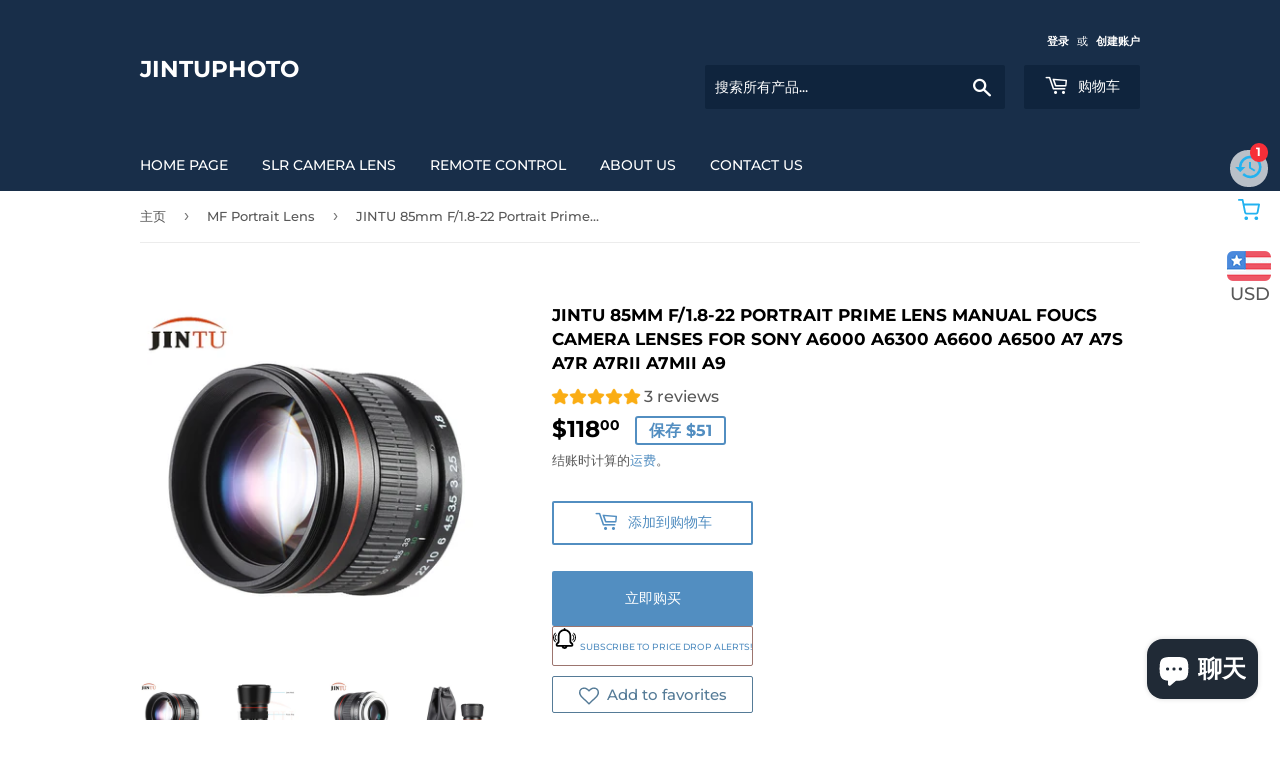

--- FILE ---
content_type: text/html; charset=utf-8
request_url: https://jintuphoto1.com/collections/jintu-manual-focus-telephoto-mirror-lens/products/jintu-85mm-f-1-8-22-portrait-prime-fixed-full-frame-aps-c-lens-for-sony-a6000-a6300-a6500-a7-a7s-a7r-a7rii-a7mii-a9-camera
body_size: 33238
content:
<!doctype html>
<html class="no-touch no-js">
<head>
  <script>(function(H){H.className=H.className.replace(/\bno-js\b/,'js')})(document.documentElement)</script>
  <!-- Basic page needs ================================================== -->
  <meta charset="utf-8">
  <meta http-equiv="X-UA-Compatible" content="IE=edge,chrome=1">
  

<!-- Title and description ================================================== -->
  
  <title>
  JINTU 85mm F/1.8-22 Portrait Prime Lens Manual Foucs Camera Lenses for &ndash; jintuphoto
  </title>
   
    <meta name="description" content="JINTU designs, manufactures and markets a wide range of camera and lighting support equipment for the professional photographic, film, theater, live entertainment and video markets. The product line includes an extensive range of camera lenses, Lens adapter, Remote control, Led video light etc. JINTU products are sold ">
  


 
<!-- Product meta ================================================== -->
  <!-- /snippets/social-meta-tags.liquid -->




<meta property="og:site_name" content="jintuphoto">
<meta property="og:url" content="https://jintuphoto1.com/products/jintu-85mm-f-1-8-22-portrait-prime-fixed-full-frame-aps-c-lens-for-sony-a6000-a6300-a6500-a7-a7s-a7r-a7rii-a7mii-a9-camera">
<meta property="og:title" content="JINTU 85mm F/1.8-22 Portrait Prime Lens Manual Foucs Camera Lenses for Sony A6000 A6300 A6600 A6500 A7 A7S A7R A7RII A7MII A9">
<meta property="og:type" content="product">
<meta property="og:description" content="JINTU designs, manufactures and markets a wide range of camera and lighting support equipment for the professional photographic, film, theater, live entertainment and video markets. The product line includes an extensive range of camera lenses, Lens adapter, Remote control, Led video light etc. JINTU products are sold ">

  <meta property="og:price:amount" content="118.00">
  <meta property="og:price:currency" content="USD">

<meta property="og:image" content="http://jintuphoto1.com/cdn/shop/products/5_8ab9c76d-0b38-49ac-be93-ebbd8bc4eadd_1200x1200.jpg?v=1631328590"><meta property="og:image" content="http://jintuphoto1.com/cdn/shop/products/4_78f18664-d98e-4210-b1d6-40546347db37_1200x1200.jpg?v=1645157116"><meta property="og:image" content="http://jintuphoto1.com/cdn/shop/products/6_af20ddba-35f6-47dd-beb6-43978cceead5_1200x1200.jpg?v=1645157116">
<meta property="og:image:secure_url" content="https://jintuphoto1.com/cdn/shop/products/5_8ab9c76d-0b38-49ac-be93-ebbd8bc4eadd_1200x1200.jpg?v=1631328590"><meta property="og:image:secure_url" content="https://jintuphoto1.com/cdn/shop/products/4_78f18664-d98e-4210-b1d6-40546347db37_1200x1200.jpg?v=1645157116"><meta property="og:image:secure_url" content="https://jintuphoto1.com/cdn/shop/products/6_af20ddba-35f6-47dd-beb6-43978cceead5_1200x1200.jpg?v=1645157116">


<meta name="twitter:card" content="summary_large_image">
<meta name="twitter:title" content="JINTU 85mm F/1.8-22 Portrait Prime Lens Manual Foucs Camera Lenses for Sony A6000 A6300 A6600 A6500 A7 A7S A7R A7RII A7MII A9">
<meta name="twitter:description" content="JINTU designs, manufactures and markets a wide range of camera and lighting support equipment for the professional photographic, film, theater, live entertainment and video markets. The product line includes an extensive range of camera lenses, Lens adapter, Remote control, Led video light etc. JINTU products are sold ">


  <!-- Helpers ================================================== -->
  <link rel="canonical" href="https://jintuphoto1.com/products/jintu-85mm-f-1-8-22-portrait-prime-fixed-full-frame-aps-c-lens-for-sony-a6000-a6300-a6500-a7-a7s-a7r-a7rii-a7mii-a9-camera">
  <meta name="viewport" content="width=device-width,initial-scale=1">

  <!-- CSS ================================================== -->
  <link href="//jintuphoto1.com/cdn/shop/t/4/assets/theme.scss.css?v=81234328745623264961767686360" rel="stylesheet" type="text/css" media="all" />

  <!-- Header hook for plugins ================================================== -->
  <script>window.performance && window.performance.mark && window.performance.mark('shopify.content_for_header.start');</script><meta name="google-site-verification" content="QTJRDrC7ZloGMO8UO9KNI1NO6V7TR8GJHFhipLE-gSQ">
<meta id="shopify-digital-wallet" name="shopify-digital-wallet" content="/43605885096/digital_wallets/dialog">
<meta name="shopify-checkout-api-token" content="f85e12ede210b24e1a42a7777d4895d9">
<meta id="in-context-paypal-metadata" data-shop-id="43605885096" data-venmo-supported="false" data-environment="production" data-locale="zh_CN" data-paypal-v4="true" data-currency="USD">
<link rel="alternate" hreflang="x-default" href="https://jintuphoto1.com/products/jintu-85mm-f-1-8-22-portrait-prime-fixed-full-frame-aps-c-lens-for-sony-a6000-a6300-a6500-a7-a7s-a7r-a7rii-a7mii-a9-camera">
<link rel="alternate" hreflang="zh-Hans" href="https://jintuphoto1.com/products/jintu-85mm-f-1-8-22-portrait-prime-fixed-full-frame-aps-c-lens-for-sony-a6000-a6300-a6500-a7-a7s-a7r-a7rii-a7mii-a9-camera">
<link rel="alternate" hreflang="ja" href="https://jintuphoto1.com/ja/products/jintu-85mm-f-1-8-22-portrait-prime-fixed-full-frame-aps-c-lens-for-sony-a6000-a6300-a6500-a7-a7s-a7r-a7rii-a7mii-a9-camera">
<link rel="alternate" hreflang="zh-Hans-US" href="https://jintuphoto1.com/products/jintu-85mm-f-1-8-22-portrait-prime-fixed-full-frame-aps-c-lens-for-sony-a6000-a6300-a6500-a7-a7s-a7r-a7rii-a7mii-a9-camera">
<link rel="alternate" hreflang="zh-Hans-AC" href="https://jintuphoto1.com/products/jintu-85mm-f-1-8-22-portrait-prime-fixed-full-frame-aps-c-lens-for-sony-a6000-a6300-a6500-a7-a7s-a7r-a7rii-a7mii-a9-camera">
<link rel="alternate" hreflang="zh-Hans-AD" href="https://jintuphoto1.com/products/jintu-85mm-f-1-8-22-portrait-prime-fixed-full-frame-aps-c-lens-for-sony-a6000-a6300-a6500-a7-a7s-a7r-a7rii-a7mii-a9-camera">
<link rel="alternate" hreflang="zh-Hans-AE" href="https://jintuphoto1.com/products/jintu-85mm-f-1-8-22-portrait-prime-fixed-full-frame-aps-c-lens-for-sony-a6000-a6300-a6500-a7-a7s-a7r-a7rii-a7mii-a9-camera">
<link rel="alternate" hreflang="zh-Hans-AF" href="https://jintuphoto1.com/products/jintu-85mm-f-1-8-22-portrait-prime-fixed-full-frame-aps-c-lens-for-sony-a6000-a6300-a6500-a7-a7s-a7r-a7rii-a7mii-a9-camera">
<link rel="alternate" hreflang="zh-Hans-AG" href="https://jintuphoto1.com/products/jintu-85mm-f-1-8-22-portrait-prime-fixed-full-frame-aps-c-lens-for-sony-a6000-a6300-a6500-a7-a7s-a7r-a7rii-a7mii-a9-camera">
<link rel="alternate" hreflang="zh-Hans-AI" href="https://jintuphoto1.com/products/jintu-85mm-f-1-8-22-portrait-prime-fixed-full-frame-aps-c-lens-for-sony-a6000-a6300-a6500-a7-a7s-a7r-a7rii-a7mii-a9-camera">
<link rel="alternate" hreflang="zh-Hans-AL" href="https://jintuphoto1.com/products/jintu-85mm-f-1-8-22-portrait-prime-fixed-full-frame-aps-c-lens-for-sony-a6000-a6300-a6500-a7-a7s-a7r-a7rii-a7mii-a9-camera">
<link rel="alternate" hreflang="zh-Hans-AM" href="https://jintuphoto1.com/products/jintu-85mm-f-1-8-22-portrait-prime-fixed-full-frame-aps-c-lens-for-sony-a6000-a6300-a6500-a7-a7s-a7r-a7rii-a7mii-a9-camera">
<link rel="alternate" hreflang="zh-Hans-AO" href="https://jintuphoto1.com/products/jintu-85mm-f-1-8-22-portrait-prime-fixed-full-frame-aps-c-lens-for-sony-a6000-a6300-a6500-a7-a7s-a7r-a7rii-a7mii-a9-camera">
<link rel="alternate" hreflang="zh-Hans-AR" href="https://jintuphoto1.com/products/jintu-85mm-f-1-8-22-portrait-prime-fixed-full-frame-aps-c-lens-for-sony-a6000-a6300-a6500-a7-a7s-a7r-a7rii-a7mii-a9-camera">
<link rel="alternate" hreflang="zh-Hans-AT" href="https://jintuphoto1.com/products/jintu-85mm-f-1-8-22-portrait-prime-fixed-full-frame-aps-c-lens-for-sony-a6000-a6300-a6500-a7-a7s-a7r-a7rii-a7mii-a9-camera">
<link rel="alternate" hreflang="zh-Hans-AU" href="https://jintuphoto1.com/products/jintu-85mm-f-1-8-22-portrait-prime-fixed-full-frame-aps-c-lens-for-sony-a6000-a6300-a6500-a7-a7s-a7r-a7rii-a7mii-a9-camera">
<link rel="alternate" hreflang="zh-Hans-AW" href="https://jintuphoto1.com/products/jintu-85mm-f-1-8-22-portrait-prime-fixed-full-frame-aps-c-lens-for-sony-a6000-a6300-a6500-a7-a7s-a7r-a7rii-a7mii-a9-camera">
<link rel="alternate" hreflang="zh-Hans-AX" href="https://jintuphoto1.com/products/jintu-85mm-f-1-8-22-portrait-prime-fixed-full-frame-aps-c-lens-for-sony-a6000-a6300-a6500-a7-a7s-a7r-a7rii-a7mii-a9-camera">
<link rel="alternate" hreflang="zh-Hans-AZ" href="https://jintuphoto1.com/products/jintu-85mm-f-1-8-22-portrait-prime-fixed-full-frame-aps-c-lens-for-sony-a6000-a6300-a6500-a7-a7s-a7r-a7rii-a7mii-a9-camera">
<link rel="alternate" hreflang="zh-Hans-BA" href="https://jintuphoto1.com/products/jintu-85mm-f-1-8-22-portrait-prime-fixed-full-frame-aps-c-lens-for-sony-a6000-a6300-a6500-a7-a7s-a7r-a7rii-a7mii-a9-camera">
<link rel="alternate" hreflang="zh-Hans-BB" href="https://jintuphoto1.com/products/jintu-85mm-f-1-8-22-portrait-prime-fixed-full-frame-aps-c-lens-for-sony-a6000-a6300-a6500-a7-a7s-a7r-a7rii-a7mii-a9-camera">
<link rel="alternate" hreflang="zh-Hans-BD" href="https://jintuphoto1.com/products/jintu-85mm-f-1-8-22-portrait-prime-fixed-full-frame-aps-c-lens-for-sony-a6000-a6300-a6500-a7-a7s-a7r-a7rii-a7mii-a9-camera">
<link rel="alternate" hreflang="zh-Hans-BE" href="https://jintuphoto1.com/products/jintu-85mm-f-1-8-22-portrait-prime-fixed-full-frame-aps-c-lens-for-sony-a6000-a6300-a6500-a7-a7s-a7r-a7rii-a7mii-a9-camera">
<link rel="alternate" hreflang="zh-Hans-BF" href="https://jintuphoto1.com/products/jintu-85mm-f-1-8-22-portrait-prime-fixed-full-frame-aps-c-lens-for-sony-a6000-a6300-a6500-a7-a7s-a7r-a7rii-a7mii-a9-camera">
<link rel="alternate" hreflang="zh-Hans-BG" href="https://jintuphoto1.com/products/jintu-85mm-f-1-8-22-portrait-prime-fixed-full-frame-aps-c-lens-for-sony-a6000-a6300-a6500-a7-a7s-a7r-a7rii-a7mii-a9-camera">
<link rel="alternate" hreflang="zh-Hans-BH" href="https://jintuphoto1.com/products/jintu-85mm-f-1-8-22-portrait-prime-fixed-full-frame-aps-c-lens-for-sony-a6000-a6300-a6500-a7-a7s-a7r-a7rii-a7mii-a9-camera">
<link rel="alternate" hreflang="zh-Hans-BI" href="https://jintuphoto1.com/products/jintu-85mm-f-1-8-22-portrait-prime-fixed-full-frame-aps-c-lens-for-sony-a6000-a6300-a6500-a7-a7s-a7r-a7rii-a7mii-a9-camera">
<link rel="alternate" hreflang="zh-Hans-BJ" href="https://jintuphoto1.com/products/jintu-85mm-f-1-8-22-portrait-prime-fixed-full-frame-aps-c-lens-for-sony-a6000-a6300-a6500-a7-a7s-a7r-a7rii-a7mii-a9-camera">
<link rel="alternate" hreflang="zh-Hans-BL" href="https://jintuphoto1.com/products/jintu-85mm-f-1-8-22-portrait-prime-fixed-full-frame-aps-c-lens-for-sony-a6000-a6300-a6500-a7-a7s-a7r-a7rii-a7mii-a9-camera">
<link rel="alternate" hreflang="zh-Hans-BM" href="https://jintuphoto1.com/products/jintu-85mm-f-1-8-22-portrait-prime-fixed-full-frame-aps-c-lens-for-sony-a6000-a6300-a6500-a7-a7s-a7r-a7rii-a7mii-a9-camera">
<link rel="alternate" hreflang="zh-Hans-BN" href="https://jintuphoto1.com/products/jintu-85mm-f-1-8-22-portrait-prime-fixed-full-frame-aps-c-lens-for-sony-a6000-a6300-a6500-a7-a7s-a7r-a7rii-a7mii-a9-camera">
<link rel="alternate" hreflang="zh-Hans-BO" href="https://jintuphoto1.com/products/jintu-85mm-f-1-8-22-portrait-prime-fixed-full-frame-aps-c-lens-for-sony-a6000-a6300-a6500-a7-a7s-a7r-a7rii-a7mii-a9-camera">
<link rel="alternate" hreflang="zh-Hans-BQ" href="https://jintuphoto1.com/products/jintu-85mm-f-1-8-22-portrait-prime-fixed-full-frame-aps-c-lens-for-sony-a6000-a6300-a6500-a7-a7s-a7r-a7rii-a7mii-a9-camera">
<link rel="alternate" hreflang="zh-Hans-BR" href="https://jintuphoto1.com/products/jintu-85mm-f-1-8-22-portrait-prime-fixed-full-frame-aps-c-lens-for-sony-a6000-a6300-a6500-a7-a7s-a7r-a7rii-a7mii-a9-camera">
<link rel="alternate" hreflang="zh-Hans-BS" href="https://jintuphoto1.com/products/jintu-85mm-f-1-8-22-portrait-prime-fixed-full-frame-aps-c-lens-for-sony-a6000-a6300-a6500-a7-a7s-a7r-a7rii-a7mii-a9-camera">
<link rel="alternate" hreflang="zh-Hans-BT" href="https://jintuphoto1.com/products/jintu-85mm-f-1-8-22-portrait-prime-fixed-full-frame-aps-c-lens-for-sony-a6000-a6300-a6500-a7-a7s-a7r-a7rii-a7mii-a9-camera">
<link rel="alternate" hreflang="zh-Hans-BW" href="https://jintuphoto1.com/products/jintu-85mm-f-1-8-22-portrait-prime-fixed-full-frame-aps-c-lens-for-sony-a6000-a6300-a6500-a7-a7s-a7r-a7rii-a7mii-a9-camera">
<link rel="alternate" hreflang="zh-Hans-BY" href="https://jintuphoto1.com/products/jintu-85mm-f-1-8-22-portrait-prime-fixed-full-frame-aps-c-lens-for-sony-a6000-a6300-a6500-a7-a7s-a7r-a7rii-a7mii-a9-camera">
<link rel="alternate" hreflang="zh-Hans-BZ" href="https://jintuphoto1.com/products/jintu-85mm-f-1-8-22-portrait-prime-fixed-full-frame-aps-c-lens-for-sony-a6000-a6300-a6500-a7-a7s-a7r-a7rii-a7mii-a9-camera">
<link rel="alternate" hreflang="zh-Hans-CA" href="https://jintuphoto1.com/products/jintu-85mm-f-1-8-22-portrait-prime-fixed-full-frame-aps-c-lens-for-sony-a6000-a6300-a6500-a7-a7s-a7r-a7rii-a7mii-a9-camera">
<link rel="alternate" hreflang="zh-Hans-CC" href="https://jintuphoto1.com/products/jintu-85mm-f-1-8-22-portrait-prime-fixed-full-frame-aps-c-lens-for-sony-a6000-a6300-a6500-a7-a7s-a7r-a7rii-a7mii-a9-camera">
<link rel="alternate" hreflang="zh-Hans-CD" href="https://jintuphoto1.com/products/jintu-85mm-f-1-8-22-portrait-prime-fixed-full-frame-aps-c-lens-for-sony-a6000-a6300-a6500-a7-a7s-a7r-a7rii-a7mii-a9-camera">
<link rel="alternate" hreflang="zh-Hans-CF" href="https://jintuphoto1.com/products/jintu-85mm-f-1-8-22-portrait-prime-fixed-full-frame-aps-c-lens-for-sony-a6000-a6300-a6500-a7-a7s-a7r-a7rii-a7mii-a9-camera">
<link rel="alternate" hreflang="zh-Hans-CG" href="https://jintuphoto1.com/products/jintu-85mm-f-1-8-22-portrait-prime-fixed-full-frame-aps-c-lens-for-sony-a6000-a6300-a6500-a7-a7s-a7r-a7rii-a7mii-a9-camera">
<link rel="alternate" hreflang="zh-Hans-CH" href="https://jintuphoto1.com/products/jintu-85mm-f-1-8-22-portrait-prime-fixed-full-frame-aps-c-lens-for-sony-a6000-a6300-a6500-a7-a7s-a7r-a7rii-a7mii-a9-camera">
<link rel="alternate" hreflang="zh-Hans-CI" href="https://jintuphoto1.com/products/jintu-85mm-f-1-8-22-portrait-prime-fixed-full-frame-aps-c-lens-for-sony-a6000-a6300-a6500-a7-a7s-a7r-a7rii-a7mii-a9-camera">
<link rel="alternate" hreflang="zh-Hans-CK" href="https://jintuphoto1.com/products/jintu-85mm-f-1-8-22-portrait-prime-fixed-full-frame-aps-c-lens-for-sony-a6000-a6300-a6500-a7-a7s-a7r-a7rii-a7mii-a9-camera">
<link rel="alternate" hreflang="zh-Hans-CL" href="https://jintuphoto1.com/products/jintu-85mm-f-1-8-22-portrait-prime-fixed-full-frame-aps-c-lens-for-sony-a6000-a6300-a6500-a7-a7s-a7r-a7rii-a7mii-a9-camera">
<link rel="alternate" hreflang="zh-Hans-CM" href="https://jintuphoto1.com/products/jintu-85mm-f-1-8-22-portrait-prime-fixed-full-frame-aps-c-lens-for-sony-a6000-a6300-a6500-a7-a7s-a7r-a7rii-a7mii-a9-camera">
<link rel="alternate" hreflang="zh-Hans-CN" href="https://jintuphoto1.com/products/jintu-85mm-f-1-8-22-portrait-prime-fixed-full-frame-aps-c-lens-for-sony-a6000-a6300-a6500-a7-a7s-a7r-a7rii-a7mii-a9-camera">
<link rel="alternate" hreflang="zh-Hans-CO" href="https://jintuphoto1.com/products/jintu-85mm-f-1-8-22-portrait-prime-fixed-full-frame-aps-c-lens-for-sony-a6000-a6300-a6500-a7-a7s-a7r-a7rii-a7mii-a9-camera">
<link rel="alternate" hreflang="zh-Hans-CR" href="https://jintuphoto1.com/products/jintu-85mm-f-1-8-22-portrait-prime-fixed-full-frame-aps-c-lens-for-sony-a6000-a6300-a6500-a7-a7s-a7r-a7rii-a7mii-a9-camera">
<link rel="alternate" hreflang="zh-Hans-CV" href="https://jintuphoto1.com/products/jintu-85mm-f-1-8-22-portrait-prime-fixed-full-frame-aps-c-lens-for-sony-a6000-a6300-a6500-a7-a7s-a7r-a7rii-a7mii-a9-camera">
<link rel="alternate" hreflang="zh-Hans-CW" href="https://jintuphoto1.com/products/jintu-85mm-f-1-8-22-portrait-prime-fixed-full-frame-aps-c-lens-for-sony-a6000-a6300-a6500-a7-a7s-a7r-a7rii-a7mii-a9-camera">
<link rel="alternate" hreflang="zh-Hans-CX" href="https://jintuphoto1.com/products/jintu-85mm-f-1-8-22-portrait-prime-fixed-full-frame-aps-c-lens-for-sony-a6000-a6300-a6500-a7-a7s-a7r-a7rii-a7mii-a9-camera">
<link rel="alternate" hreflang="zh-Hans-CY" href="https://jintuphoto1.com/products/jintu-85mm-f-1-8-22-portrait-prime-fixed-full-frame-aps-c-lens-for-sony-a6000-a6300-a6500-a7-a7s-a7r-a7rii-a7mii-a9-camera">
<link rel="alternate" hreflang="zh-Hans-CZ" href="https://jintuphoto1.com/products/jintu-85mm-f-1-8-22-portrait-prime-fixed-full-frame-aps-c-lens-for-sony-a6000-a6300-a6500-a7-a7s-a7r-a7rii-a7mii-a9-camera">
<link rel="alternate" hreflang="zh-Hans-DJ" href="https://jintuphoto1.com/products/jintu-85mm-f-1-8-22-portrait-prime-fixed-full-frame-aps-c-lens-for-sony-a6000-a6300-a6500-a7-a7s-a7r-a7rii-a7mii-a9-camera">
<link rel="alternate" hreflang="zh-Hans-DK" href="https://jintuphoto1.com/products/jintu-85mm-f-1-8-22-portrait-prime-fixed-full-frame-aps-c-lens-for-sony-a6000-a6300-a6500-a7-a7s-a7r-a7rii-a7mii-a9-camera">
<link rel="alternate" hreflang="zh-Hans-DM" href="https://jintuphoto1.com/products/jintu-85mm-f-1-8-22-portrait-prime-fixed-full-frame-aps-c-lens-for-sony-a6000-a6300-a6500-a7-a7s-a7r-a7rii-a7mii-a9-camera">
<link rel="alternate" hreflang="zh-Hans-DO" href="https://jintuphoto1.com/products/jintu-85mm-f-1-8-22-portrait-prime-fixed-full-frame-aps-c-lens-for-sony-a6000-a6300-a6500-a7-a7s-a7r-a7rii-a7mii-a9-camera">
<link rel="alternate" hreflang="zh-Hans-DZ" href="https://jintuphoto1.com/products/jintu-85mm-f-1-8-22-portrait-prime-fixed-full-frame-aps-c-lens-for-sony-a6000-a6300-a6500-a7-a7s-a7r-a7rii-a7mii-a9-camera">
<link rel="alternate" hreflang="zh-Hans-EC" href="https://jintuphoto1.com/products/jintu-85mm-f-1-8-22-portrait-prime-fixed-full-frame-aps-c-lens-for-sony-a6000-a6300-a6500-a7-a7s-a7r-a7rii-a7mii-a9-camera">
<link rel="alternate" hreflang="zh-Hans-EE" href="https://jintuphoto1.com/products/jintu-85mm-f-1-8-22-portrait-prime-fixed-full-frame-aps-c-lens-for-sony-a6000-a6300-a6500-a7-a7s-a7r-a7rii-a7mii-a9-camera">
<link rel="alternate" hreflang="zh-Hans-EG" href="https://jintuphoto1.com/products/jintu-85mm-f-1-8-22-portrait-prime-fixed-full-frame-aps-c-lens-for-sony-a6000-a6300-a6500-a7-a7s-a7r-a7rii-a7mii-a9-camera">
<link rel="alternate" hreflang="zh-Hans-EH" href="https://jintuphoto1.com/products/jintu-85mm-f-1-8-22-portrait-prime-fixed-full-frame-aps-c-lens-for-sony-a6000-a6300-a6500-a7-a7s-a7r-a7rii-a7mii-a9-camera">
<link rel="alternate" hreflang="zh-Hans-ER" href="https://jintuphoto1.com/products/jintu-85mm-f-1-8-22-portrait-prime-fixed-full-frame-aps-c-lens-for-sony-a6000-a6300-a6500-a7-a7s-a7r-a7rii-a7mii-a9-camera">
<link rel="alternate" hreflang="zh-Hans-ES" href="https://jintuphoto1.com/products/jintu-85mm-f-1-8-22-portrait-prime-fixed-full-frame-aps-c-lens-for-sony-a6000-a6300-a6500-a7-a7s-a7r-a7rii-a7mii-a9-camera">
<link rel="alternate" hreflang="zh-Hans-ET" href="https://jintuphoto1.com/products/jintu-85mm-f-1-8-22-portrait-prime-fixed-full-frame-aps-c-lens-for-sony-a6000-a6300-a6500-a7-a7s-a7r-a7rii-a7mii-a9-camera">
<link rel="alternate" hreflang="zh-Hans-FI" href="https://jintuphoto1.com/products/jintu-85mm-f-1-8-22-portrait-prime-fixed-full-frame-aps-c-lens-for-sony-a6000-a6300-a6500-a7-a7s-a7r-a7rii-a7mii-a9-camera">
<link rel="alternate" hreflang="zh-Hans-FJ" href="https://jintuphoto1.com/products/jintu-85mm-f-1-8-22-portrait-prime-fixed-full-frame-aps-c-lens-for-sony-a6000-a6300-a6500-a7-a7s-a7r-a7rii-a7mii-a9-camera">
<link rel="alternate" hreflang="zh-Hans-FK" href="https://jintuphoto1.com/products/jintu-85mm-f-1-8-22-portrait-prime-fixed-full-frame-aps-c-lens-for-sony-a6000-a6300-a6500-a7-a7s-a7r-a7rii-a7mii-a9-camera">
<link rel="alternate" hreflang="zh-Hans-FO" href="https://jintuphoto1.com/products/jintu-85mm-f-1-8-22-portrait-prime-fixed-full-frame-aps-c-lens-for-sony-a6000-a6300-a6500-a7-a7s-a7r-a7rii-a7mii-a9-camera">
<link rel="alternate" hreflang="zh-Hans-GA" href="https://jintuphoto1.com/products/jintu-85mm-f-1-8-22-portrait-prime-fixed-full-frame-aps-c-lens-for-sony-a6000-a6300-a6500-a7-a7s-a7r-a7rii-a7mii-a9-camera">
<link rel="alternate" hreflang="zh-Hans-GB" href="https://jintuphoto1.com/products/jintu-85mm-f-1-8-22-portrait-prime-fixed-full-frame-aps-c-lens-for-sony-a6000-a6300-a6500-a7-a7s-a7r-a7rii-a7mii-a9-camera">
<link rel="alternate" hreflang="zh-Hans-GD" href="https://jintuphoto1.com/products/jintu-85mm-f-1-8-22-portrait-prime-fixed-full-frame-aps-c-lens-for-sony-a6000-a6300-a6500-a7-a7s-a7r-a7rii-a7mii-a9-camera">
<link rel="alternate" hreflang="zh-Hans-GE" href="https://jintuphoto1.com/products/jintu-85mm-f-1-8-22-portrait-prime-fixed-full-frame-aps-c-lens-for-sony-a6000-a6300-a6500-a7-a7s-a7r-a7rii-a7mii-a9-camera">
<link rel="alternate" hreflang="zh-Hans-GF" href="https://jintuphoto1.com/products/jintu-85mm-f-1-8-22-portrait-prime-fixed-full-frame-aps-c-lens-for-sony-a6000-a6300-a6500-a7-a7s-a7r-a7rii-a7mii-a9-camera">
<link rel="alternate" hreflang="zh-Hans-GG" href="https://jintuphoto1.com/products/jintu-85mm-f-1-8-22-portrait-prime-fixed-full-frame-aps-c-lens-for-sony-a6000-a6300-a6500-a7-a7s-a7r-a7rii-a7mii-a9-camera">
<link rel="alternate" hreflang="zh-Hans-GH" href="https://jintuphoto1.com/products/jintu-85mm-f-1-8-22-portrait-prime-fixed-full-frame-aps-c-lens-for-sony-a6000-a6300-a6500-a7-a7s-a7r-a7rii-a7mii-a9-camera">
<link rel="alternate" hreflang="zh-Hans-GI" href="https://jintuphoto1.com/products/jintu-85mm-f-1-8-22-portrait-prime-fixed-full-frame-aps-c-lens-for-sony-a6000-a6300-a6500-a7-a7s-a7r-a7rii-a7mii-a9-camera">
<link rel="alternate" hreflang="zh-Hans-GL" href="https://jintuphoto1.com/products/jintu-85mm-f-1-8-22-portrait-prime-fixed-full-frame-aps-c-lens-for-sony-a6000-a6300-a6500-a7-a7s-a7r-a7rii-a7mii-a9-camera">
<link rel="alternate" hreflang="zh-Hans-GM" href="https://jintuphoto1.com/products/jintu-85mm-f-1-8-22-portrait-prime-fixed-full-frame-aps-c-lens-for-sony-a6000-a6300-a6500-a7-a7s-a7r-a7rii-a7mii-a9-camera">
<link rel="alternate" hreflang="zh-Hans-GN" href="https://jintuphoto1.com/products/jintu-85mm-f-1-8-22-portrait-prime-fixed-full-frame-aps-c-lens-for-sony-a6000-a6300-a6500-a7-a7s-a7r-a7rii-a7mii-a9-camera">
<link rel="alternate" hreflang="zh-Hans-GP" href="https://jintuphoto1.com/products/jintu-85mm-f-1-8-22-portrait-prime-fixed-full-frame-aps-c-lens-for-sony-a6000-a6300-a6500-a7-a7s-a7r-a7rii-a7mii-a9-camera">
<link rel="alternate" hreflang="zh-Hans-GQ" href="https://jintuphoto1.com/products/jintu-85mm-f-1-8-22-portrait-prime-fixed-full-frame-aps-c-lens-for-sony-a6000-a6300-a6500-a7-a7s-a7r-a7rii-a7mii-a9-camera">
<link rel="alternate" hreflang="zh-Hans-GR" href="https://jintuphoto1.com/products/jintu-85mm-f-1-8-22-portrait-prime-fixed-full-frame-aps-c-lens-for-sony-a6000-a6300-a6500-a7-a7s-a7r-a7rii-a7mii-a9-camera">
<link rel="alternate" hreflang="zh-Hans-GS" href="https://jintuphoto1.com/products/jintu-85mm-f-1-8-22-portrait-prime-fixed-full-frame-aps-c-lens-for-sony-a6000-a6300-a6500-a7-a7s-a7r-a7rii-a7mii-a9-camera">
<link rel="alternate" hreflang="zh-Hans-GT" href="https://jintuphoto1.com/products/jintu-85mm-f-1-8-22-portrait-prime-fixed-full-frame-aps-c-lens-for-sony-a6000-a6300-a6500-a7-a7s-a7r-a7rii-a7mii-a9-camera">
<link rel="alternate" hreflang="zh-Hans-GW" href="https://jintuphoto1.com/products/jintu-85mm-f-1-8-22-portrait-prime-fixed-full-frame-aps-c-lens-for-sony-a6000-a6300-a6500-a7-a7s-a7r-a7rii-a7mii-a9-camera">
<link rel="alternate" hreflang="zh-Hans-GY" href="https://jintuphoto1.com/products/jintu-85mm-f-1-8-22-portrait-prime-fixed-full-frame-aps-c-lens-for-sony-a6000-a6300-a6500-a7-a7s-a7r-a7rii-a7mii-a9-camera">
<link rel="alternate" hreflang="zh-Hans-HK" href="https://jintuphoto1.com/products/jintu-85mm-f-1-8-22-portrait-prime-fixed-full-frame-aps-c-lens-for-sony-a6000-a6300-a6500-a7-a7s-a7r-a7rii-a7mii-a9-camera">
<link rel="alternate" hreflang="zh-Hans-HN" href="https://jintuphoto1.com/products/jintu-85mm-f-1-8-22-portrait-prime-fixed-full-frame-aps-c-lens-for-sony-a6000-a6300-a6500-a7-a7s-a7r-a7rii-a7mii-a9-camera">
<link rel="alternate" hreflang="zh-Hans-HR" href="https://jintuphoto1.com/products/jintu-85mm-f-1-8-22-portrait-prime-fixed-full-frame-aps-c-lens-for-sony-a6000-a6300-a6500-a7-a7s-a7r-a7rii-a7mii-a9-camera">
<link rel="alternate" hreflang="zh-Hans-HT" href="https://jintuphoto1.com/products/jintu-85mm-f-1-8-22-portrait-prime-fixed-full-frame-aps-c-lens-for-sony-a6000-a6300-a6500-a7-a7s-a7r-a7rii-a7mii-a9-camera">
<link rel="alternate" hreflang="zh-Hans-HU" href="https://jintuphoto1.com/products/jintu-85mm-f-1-8-22-portrait-prime-fixed-full-frame-aps-c-lens-for-sony-a6000-a6300-a6500-a7-a7s-a7r-a7rii-a7mii-a9-camera">
<link rel="alternate" hreflang="zh-Hans-ID" href="https://jintuphoto1.com/products/jintu-85mm-f-1-8-22-portrait-prime-fixed-full-frame-aps-c-lens-for-sony-a6000-a6300-a6500-a7-a7s-a7r-a7rii-a7mii-a9-camera">
<link rel="alternate" hreflang="zh-Hans-IE" href="https://jintuphoto1.com/products/jintu-85mm-f-1-8-22-portrait-prime-fixed-full-frame-aps-c-lens-for-sony-a6000-a6300-a6500-a7-a7s-a7r-a7rii-a7mii-a9-camera">
<link rel="alternate" hreflang="zh-Hans-IL" href="https://jintuphoto1.com/products/jintu-85mm-f-1-8-22-portrait-prime-fixed-full-frame-aps-c-lens-for-sony-a6000-a6300-a6500-a7-a7s-a7r-a7rii-a7mii-a9-camera">
<link rel="alternate" hreflang="zh-Hans-IM" href="https://jintuphoto1.com/products/jintu-85mm-f-1-8-22-portrait-prime-fixed-full-frame-aps-c-lens-for-sony-a6000-a6300-a6500-a7-a7s-a7r-a7rii-a7mii-a9-camera">
<link rel="alternate" hreflang="zh-Hans-IN" href="https://jintuphoto1.com/products/jintu-85mm-f-1-8-22-portrait-prime-fixed-full-frame-aps-c-lens-for-sony-a6000-a6300-a6500-a7-a7s-a7r-a7rii-a7mii-a9-camera">
<link rel="alternate" hreflang="zh-Hans-IO" href="https://jintuphoto1.com/products/jintu-85mm-f-1-8-22-portrait-prime-fixed-full-frame-aps-c-lens-for-sony-a6000-a6300-a6500-a7-a7s-a7r-a7rii-a7mii-a9-camera">
<link rel="alternate" hreflang="zh-Hans-IQ" href="https://jintuphoto1.com/products/jintu-85mm-f-1-8-22-portrait-prime-fixed-full-frame-aps-c-lens-for-sony-a6000-a6300-a6500-a7-a7s-a7r-a7rii-a7mii-a9-camera">
<link rel="alternate" hreflang="zh-Hans-IS" href="https://jintuphoto1.com/products/jintu-85mm-f-1-8-22-portrait-prime-fixed-full-frame-aps-c-lens-for-sony-a6000-a6300-a6500-a7-a7s-a7r-a7rii-a7mii-a9-camera">
<link rel="alternate" hreflang="zh-Hans-JE" href="https://jintuphoto1.com/products/jintu-85mm-f-1-8-22-portrait-prime-fixed-full-frame-aps-c-lens-for-sony-a6000-a6300-a6500-a7-a7s-a7r-a7rii-a7mii-a9-camera">
<link rel="alternate" hreflang="zh-Hans-JM" href="https://jintuphoto1.com/products/jintu-85mm-f-1-8-22-portrait-prime-fixed-full-frame-aps-c-lens-for-sony-a6000-a6300-a6500-a7-a7s-a7r-a7rii-a7mii-a9-camera">
<link rel="alternate" hreflang="zh-Hans-JO" href="https://jintuphoto1.com/products/jintu-85mm-f-1-8-22-portrait-prime-fixed-full-frame-aps-c-lens-for-sony-a6000-a6300-a6500-a7-a7s-a7r-a7rii-a7mii-a9-camera">
<link rel="alternate" hreflang="zh-Hans-KE" href="https://jintuphoto1.com/products/jintu-85mm-f-1-8-22-portrait-prime-fixed-full-frame-aps-c-lens-for-sony-a6000-a6300-a6500-a7-a7s-a7r-a7rii-a7mii-a9-camera">
<link rel="alternate" hreflang="zh-Hans-KG" href="https://jintuphoto1.com/products/jintu-85mm-f-1-8-22-portrait-prime-fixed-full-frame-aps-c-lens-for-sony-a6000-a6300-a6500-a7-a7s-a7r-a7rii-a7mii-a9-camera">
<link rel="alternate" hreflang="zh-Hans-KH" href="https://jintuphoto1.com/products/jintu-85mm-f-1-8-22-portrait-prime-fixed-full-frame-aps-c-lens-for-sony-a6000-a6300-a6500-a7-a7s-a7r-a7rii-a7mii-a9-camera">
<link rel="alternate" hreflang="zh-Hans-KI" href="https://jintuphoto1.com/products/jintu-85mm-f-1-8-22-portrait-prime-fixed-full-frame-aps-c-lens-for-sony-a6000-a6300-a6500-a7-a7s-a7r-a7rii-a7mii-a9-camera">
<link rel="alternate" hreflang="zh-Hans-KM" href="https://jintuphoto1.com/products/jintu-85mm-f-1-8-22-portrait-prime-fixed-full-frame-aps-c-lens-for-sony-a6000-a6300-a6500-a7-a7s-a7r-a7rii-a7mii-a9-camera">
<link rel="alternate" hreflang="zh-Hans-KN" href="https://jintuphoto1.com/products/jintu-85mm-f-1-8-22-portrait-prime-fixed-full-frame-aps-c-lens-for-sony-a6000-a6300-a6500-a7-a7s-a7r-a7rii-a7mii-a9-camera">
<link rel="alternate" hreflang="zh-Hans-KR" href="https://jintuphoto1.com/products/jintu-85mm-f-1-8-22-portrait-prime-fixed-full-frame-aps-c-lens-for-sony-a6000-a6300-a6500-a7-a7s-a7r-a7rii-a7mii-a9-camera">
<link rel="alternate" hreflang="zh-Hans-KW" href="https://jintuphoto1.com/products/jintu-85mm-f-1-8-22-portrait-prime-fixed-full-frame-aps-c-lens-for-sony-a6000-a6300-a6500-a7-a7s-a7r-a7rii-a7mii-a9-camera">
<link rel="alternate" hreflang="zh-Hans-KY" href="https://jintuphoto1.com/products/jintu-85mm-f-1-8-22-portrait-prime-fixed-full-frame-aps-c-lens-for-sony-a6000-a6300-a6500-a7-a7s-a7r-a7rii-a7mii-a9-camera">
<link rel="alternate" hreflang="zh-Hans-KZ" href="https://jintuphoto1.com/products/jintu-85mm-f-1-8-22-portrait-prime-fixed-full-frame-aps-c-lens-for-sony-a6000-a6300-a6500-a7-a7s-a7r-a7rii-a7mii-a9-camera">
<link rel="alternate" hreflang="zh-Hans-LA" href="https://jintuphoto1.com/products/jintu-85mm-f-1-8-22-portrait-prime-fixed-full-frame-aps-c-lens-for-sony-a6000-a6300-a6500-a7-a7s-a7r-a7rii-a7mii-a9-camera">
<link rel="alternate" hreflang="zh-Hans-LB" href="https://jintuphoto1.com/products/jintu-85mm-f-1-8-22-portrait-prime-fixed-full-frame-aps-c-lens-for-sony-a6000-a6300-a6500-a7-a7s-a7r-a7rii-a7mii-a9-camera">
<link rel="alternate" hreflang="zh-Hans-LC" href="https://jintuphoto1.com/products/jintu-85mm-f-1-8-22-portrait-prime-fixed-full-frame-aps-c-lens-for-sony-a6000-a6300-a6500-a7-a7s-a7r-a7rii-a7mii-a9-camera">
<link rel="alternate" hreflang="zh-Hans-LI" href="https://jintuphoto1.com/products/jintu-85mm-f-1-8-22-portrait-prime-fixed-full-frame-aps-c-lens-for-sony-a6000-a6300-a6500-a7-a7s-a7r-a7rii-a7mii-a9-camera">
<link rel="alternate" hreflang="zh-Hans-LK" href="https://jintuphoto1.com/products/jintu-85mm-f-1-8-22-portrait-prime-fixed-full-frame-aps-c-lens-for-sony-a6000-a6300-a6500-a7-a7s-a7r-a7rii-a7mii-a9-camera">
<link rel="alternate" hreflang="zh-Hans-LR" href="https://jintuphoto1.com/products/jintu-85mm-f-1-8-22-portrait-prime-fixed-full-frame-aps-c-lens-for-sony-a6000-a6300-a6500-a7-a7s-a7r-a7rii-a7mii-a9-camera">
<link rel="alternate" hreflang="zh-Hans-LS" href="https://jintuphoto1.com/products/jintu-85mm-f-1-8-22-portrait-prime-fixed-full-frame-aps-c-lens-for-sony-a6000-a6300-a6500-a7-a7s-a7r-a7rii-a7mii-a9-camera">
<link rel="alternate" hreflang="zh-Hans-LT" href="https://jintuphoto1.com/products/jintu-85mm-f-1-8-22-portrait-prime-fixed-full-frame-aps-c-lens-for-sony-a6000-a6300-a6500-a7-a7s-a7r-a7rii-a7mii-a9-camera">
<link rel="alternate" hreflang="zh-Hans-LU" href="https://jintuphoto1.com/products/jintu-85mm-f-1-8-22-portrait-prime-fixed-full-frame-aps-c-lens-for-sony-a6000-a6300-a6500-a7-a7s-a7r-a7rii-a7mii-a9-camera">
<link rel="alternate" hreflang="zh-Hans-LV" href="https://jintuphoto1.com/products/jintu-85mm-f-1-8-22-portrait-prime-fixed-full-frame-aps-c-lens-for-sony-a6000-a6300-a6500-a7-a7s-a7r-a7rii-a7mii-a9-camera">
<link rel="alternate" hreflang="zh-Hans-LY" href="https://jintuphoto1.com/products/jintu-85mm-f-1-8-22-portrait-prime-fixed-full-frame-aps-c-lens-for-sony-a6000-a6300-a6500-a7-a7s-a7r-a7rii-a7mii-a9-camera">
<link rel="alternate" hreflang="zh-Hans-MA" href="https://jintuphoto1.com/products/jintu-85mm-f-1-8-22-portrait-prime-fixed-full-frame-aps-c-lens-for-sony-a6000-a6300-a6500-a7-a7s-a7r-a7rii-a7mii-a9-camera">
<link rel="alternate" hreflang="zh-Hans-MC" href="https://jintuphoto1.com/products/jintu-85mm-f-1-8-22-portrait-prime-fixed-full-frame-aps-c-lens-for-sony-a6000-a6300-a6500-a7-a7s-a7r-a7rii-a7mii-a9-camera">
<link rel="alternate" hreflang="zh-Hans-MD" href="https://jintuphoto1.com/products/jintu-85mm-f-1-8-22-portrait-prime-fixed-full-frame-aps-c-lens-for-sony-a6000-a6300-a6500-a7-a7s-a7r-a7rii-a7mii-a9-camera">
<link rel="alternate" hreflang="zh-Hans-ME" href="https://jintuphoto1.com/products/jintu-85mm-f-1-8-22-portrait-prime-fixed-full-frame-aps-c-lens-for-sony-a6000-a6300-a6500-a7-a7s-a7r-a7rii-a7mii-a9-camera">
<link rel="alternate" hreflang="zh-Hans-MF" href="https://jintuphoto1.com/products/jintu-85mm-f-1-8-22-portrait-prime-fixed-full-frame-aps-c-lens-for-sony-a6000-a6300-a6500-a7-a7s-a7r-a7rii-a7mii-a9-camera">
<link rel="alternate" hreflang="zh-Hans-MG" href="https://jintuphoto1.com/products/jintu-85mm-f-1-8-22-portrait-prime-fixed-full-frame-aps-c-lens-for-sony-a6000-a6300-a6500-a7-a7s-a7r-a7rii-a7mii-a9-camera">
<link rel="alternate" hreflang="zh-Hans-MK" href="https://jintuphoto1.com/products/jintu-85mm-f-1-8-22-portrait-prime-fixed-full-frame-aps-c-lens-for-sony-a6000-a6300-a6500-a7-a7s-a7r-a7rii-a7mii-a9-camera">
<link rel="alternate" hreflang="zh-Hans-ML" href="https://jintuphoto1.com/products/jintu-85mm-f-1-8-22-portrait-prime-fixed-full-frame-aps-c-lens-for-sony-a6000-a6300-a6500-a7-a7s-a7r-a7rii-a7mii-a9-camera">
<link rel="alternate" hreflang="zh-Hans-MM" href="https://jintuphoto1.com/products/jintu-85mm-f-1-8-22-portrait-prime-fixed-full-frame-aps-c-lens-for-sony-a6000-a6300-a6500-a7-a7s-a7r-a7rii-a7mii-a9-camera">
<link rel="alternate" hreflang="zh-Hans-MN" href="https://jintuphoto1.com/products/jintu-85mm-f-1-8-22-portrait-prime-fixed-full-frame-aps-c-lens-for-sony-a6000-a6300-a6500-a7-a7s-a7r-a7rii-a7mii-a9-camera">
<link rel="alternate" hreflang="zh-Hans-MO" href="https://jintuphoto1.com/products/jintu-85mm-f-1-8-22-portrait-prime-fixed-full-frame-aps-c-lens-for-sony-a6000-a6300-a6500-a7-a7s-a7r-a7rii-a7mii-a9-camera">
<link rel="alternate" hreflang="zh-Hans-MQ" href="https://jintuphoto1.com/products/jintu-85mm-f-1-8-22-portrait-prime-fixed-full-frame-aps-c-lens-for-sony-a6000-a6300-a6500-a7-a7s-a7r-a7rii-a7mii-a9-camera">
<link rel="alternate" hreflang="zh-Hans-MR" href="https://jintuphoto1.com/products/jintu-85mm-f-1-8-22-portrait-prime-fixed-full-frame-aps-c-lens-for-sony-a6000-a6300-a6500-a7-a7s-a7r-a7rii-a7mii-a9-camera">
<link rel="alternate" hreflang="zh-Hans-MS" href="https://jintuphoto1.com/products/jintu-85mm-f-1-8-22-portrait-prime-fixed-full-frame-aps-c-lens-for-sony-a6000-a6300-a6500-a7-a7s-a7r-a7rii-a7mii-a9-camera">
<link rel="alternate" hreflang="zh-Hans-MT" href="https://jintuphoto1.com/products/jintu-85mm-f-1-8-22-portrait-prime-fixed-full-frame-aps-c-lens-for-sony-a6000-a6300-a6500-a7-a7s-a7r-a7rii-a7mii-a9-camera">
<link rel="alternate" hreflang="zh-Hans-MU" href="https://jintuphoto1.com/products/jintu-85mm-f-1-8-22-portrait-prime-fixed-full-frame-aps-c-lens-for-sony-a6000-a6300-a6500-a7-a7s-a7r-a7rii-a7mii-a9-camera">
<link rel="alternate" hreflang="zh-Hans-MV" href="https://jintuphoto1.com/products/jintu-85mm-f-1-8-22-portrait-prime-fixed-full-frame-aps-c-lens-for-sony-a6000-a6300-a6500-a7-a7s-a7r-a7rii-a7mii-a9-camera">
<link rel="alternate" hreflang="zh-Hans-MW" href="https://jintuphoto1.com/products/jintu-85mm-f-1-8-22-portrait-prime-fixed-full-frame-aps-c-lens-for-sony-a6000-a6300-a6500-a7-a7s-a7r-a7rii-a7mii-a9-camera">
<link rel="alternate" hreflang="zh-Hans-MX" href="https://jintuphoto1.com/products/jintu-85mm-f-1-8-22-portrait-prime-fixed-full-frame-aps-c-lens-for-sony-a6000-a6300-a6500-a7-a7s-a7r-a7rii-a7mii-a9-camera">
<link rel="alternate" hreflang="zh-Hans-MY" href="https://jintuphoto1.com/products/jintu-85mm-f-1-8-22-portrait-prime-fixed-full-frame-aps-c-lens-for-sony-a6000-a6300-a6500-a7-a7s-a7r-a7rii-a7mii-a9-camera">
<link rel="alternate" hreflang="zh-Hans-MZ" href="https://jintuphoto1.com/products/jintu-85mm-f-1-8-22-portrait-prime-fixed-full-frame-aps-c-lens-for-sony-a6000-a6300-a6500-a7-a7s-a7r-a7rii-a7mii-a9-camera">
<link rel="alternate" hreflang="zh-Hans-NA" href="https://jintuphoto1.com/products/jintu-85mm-f-1-8-22-portrait-prime-fixed-full-frame-aps-c-lens-for-sony-a6000-a6300-a6500-a7-a7s-a7r-a7rii-a7mii-a9-camera">
<link rel="alternate" hreflang="zh-Hans-NC" href="https://jintuphoto1.com/products/jintu-85mm-f-1-8-22-portrait-prime-fixed-full-frame-aps-c-lens-for-sony-a6000-a6300-a6500-a7-a7s-a7r-a7rii-a7mii-a9-camera">
<link rel="alternate" hreflang="zh-Hans-NE" href="https://jintuphoto1.com/products/jintu-85mm-f-1-8-22-portrait-prime-fixed-full-frame-aps-c-lens-for-sony-a6000-a6300-a6500-a7-a7s-a7r-a7rii-a7mii-a9-camera">
<link rel="alternate" hreflang="zh-Hans-NF" href="https://jintuphoto1.com/products/jintu-85mm-f-1-8-22-portrait-prime-fixed-full-frame-aps-c-lens-for-sony-a6000-a6300-a6500-a7-a7s-a7r-a7rii-a7mii-a9-camera">
<link rel="alternate" hreflang="zh-Hans-NG" href="https://jintuphoto1.com/products/jintu-85mm-f-1-8-22-portrait-prime-fixed-full-frame-aps-c-lens-for-sony-a6000-a6300-a6500-a7-a7s-a7r-a7rii-a7mii-a9-camera">
<link rel="alternate" hreflang="zh-Hans-NI" href="https://jintuphoto1.com/products/jintu-85mm-f-1-8-22-portrait-prime-fixed-full-frame-aps-c-lens-for-sony-a6000-a6300-a6500-a7-a7s-a7r-a7rii-a7mii-a9-camera">
<link rel="alternate" hreflang="zh-Hans-NL" href="https://jintuphoto1.com/products/jintu-85mm-f-1-8-22-portrait-prime-fixed-full-frame-aps-c-lens-for-sony-a6000-a6300-a6500-a7-a7s-a7r-a7rii-a7mii-a9-camera">
<link rel="alternate" hreflang="zh-Hans-NO" href="https://jintuphoto1.com/products/jintu-85mm-f-1-8-22-portrait-prime-fixed-full-frame-aps-c-lens-for-sony-a6000-a6300-a6500-a7-a7s-a7r-a7rii-a7mii-a9-camera">
<link rel="alternate" hreflang="zh-Hans-NP" href="https://jintuphoto1.com/products/jintu-85mm-f-1-8-22-portrait-prime-fixed-full-frame-aps-c-lens-for-sony-a6000-a6300-a6500-a7-a7s-a7r-a7rii-a7mii-a9-camera">
<link rel="alternate" hreflang="zh-Hans-NR" href="https://jintuphoto1.com/products/jintu-85mm-f-1-8-22-portrait-prime-fixed-full-frame-aps-c-lens-for-sony-a6000-a6300-a6500-a7-a7s-a7r-a7rii-a7mii-a9-camera">
<link rel="alternate" hreflang="zh-Hans-NU" href="https://jintuphoto1.com/products/jintu-85mm-f-1-8-22-portrait-prime-fixed-full-frame-aps-c-lens-for-sony-a6000-a6300-a6500-a7-a7s-a7r-a7rii-a7mii-a9-camera">
<link rel="alternate" hreflang="zh-Hans-NZ" href="https://jintuphoto1.com/products/jintu-85mm-f-1-8-22-portrait-prime-fixed-full-frame-aps-c-lens-for-sony-a6000-a6300-a6500-a7-a7s-a7r-a7rii-a7mii-a9-camera">
<link rel="alternate" hreflang="zh-Hans-OM" href="https://jintuphoto1.com/products/jintu-85mm-f-1-8-22-portrait-prime-fixed-full-frame-aps-c-lens-for-sony-a6000-a6300-a6500-a7-a7s-a7r-a7rii-a7mii-a9-camera">
<link rel="alternate" hreflang="zh-Hans-PA" href="https://jintuphoto1.com/products/jintu-85mm-f-1-8-22-portrait-prime-fixed-full-frame-aps-c-lens-for-sony-a6000-a6300-a6500-a7-a7s-a7r-a7rii-a7mii-a9-camera">
<link rel="alternate" hreflang="zh-Hans-PE" href="https://jintuphoto1.com/products/jintu-85mm-f-1-8-22-portrait-prime-fixed-full-frame-aps-c-lens-for-sony-a6000-a6300-a6500-a7-a7s-a7r-a7rii-a7mii-a9-camera">
<link rel="alternate" hreflang="zh-Hans-PF" href="https://jintuphoto1.com/products/jintu-85mm-f-1-8-22-portrait-prime-fixed-full-frame-aps-c-lens-for-sony-a6000-a6300-a6500-a7-a7s-a7r-a7rii-a7mii-a9-camera">
<link rel="alternate" hreflang="zh-Hans-PG" href="https://jintuphoto1.com/products/jintu-85mm-f-1-8-22-portrait-prime-fixed-full-frame-aps-c-lens-for-sony-a6000-a6300-a6500-a7-a7s-a7r-a7rii-a7mii-a9-camera">
<link rel="alternate" hreflang="zh-Hans-PH" href="https://jintuphoto1.com/products/jintu-85mm-f-1-8-22-portrait-prime-fixed-full-frame-aps-c-lens-for-sony-a6000-a6300-a6500-a7-a7s-a7r-a7rii-a7mii-a9-camera">
<link rel="alternate" hreflang="zh-Hans-PK" href="https://jintuphoto1.com/products/jintu-85mm-f-1-8-22-portrait-prime-fixed-full-frame-aps-c-lens-for-sony-a6000-a6300-a6500-a7-a7s-a7r-a7rii-a7mii-a9-camera">
<link rel="alternate" hreflang="zh-Hans-PL" href="https://jintuphoto1.com/products/jintu-85mm-f-1-8-22-portrait-prime-fixed-full-frame-aps-c-lens-for-sony-a6000-a6300-a6500-a7-a7s-a7r-a7rii-a7mii-a9-camera">
<link rel="alternate" hreflang="zh-Hans-PM" href="https://jintuphoto1.com/products/jintu-85mm-f-1-8-22-portrait-prime-fixed-full-frame-aps-c-lens-for-sony-a6000-a6300-a6500-a7-a7s-a7r-a7rii-a7mii-a9-camera">
<link rel="alternate" hreflang="zh-Hans-PN" href="https://jintuphoto1.com/products/jintu-85mm-f-1-8-22-portrait-prime-fixed-full-frame-aps-c-lens-for-sony-a6000-a6300-a6500-a7-a7s-a7r-a7rii-a7mii-a9-camera">
<link rel="alternate" hreflang="zh-Hans-PS" href="https://jintuphoto1.com/products/jintu-85mm-f-1-8-22-portrait-prime-fixed-full-frame-aps-c-lens-for-sony-a6000-a6300-a6500-a7-a7s-a7r-a7rii-a7mii-a9-camera">
<link rel="alternate" hreflang="zh-Hans-PT" href="https://jintuphoto1.com/products/jintu-85mm-f-1-8-22-portrait-prime-fixed-full-frame-aps-c-lens-for-sony-a6000-a6300-a6500-a7-a7s-a7r-a7rii-a7mii-a9-camera">
<link rel="alternate" hreflang="zh-Hans-PY" href="https://jintuphoto1.com/products/jintu-85mm-f-1-8-22-portrait-prime-fixed-full-frame-aps-c-lens-for-sony-a6000-a6300-a6500-a7-a7s-a7r-a7rii-a7mii-a9-camera">
<link rel="alternate" hreflang="zh-Hans-QA" href="https://jintuphoto1.com/products/jintu-85mm-f-1-8-22-portrait-prime-fixed-full-frame-aps-c-lens-for-sony-a6000-a6300-a6500-a7-a7s-a7r-a7rii-a7mii-a9-camera">
<link rel="alternate" hreflang="zh-Hans-RE" href="https://jintuphoto1.com/products/jintu-85mm-f-1-8-22-portrait-prime-fixed-full-frame-aps-c-lens-for-sony-a6000-a6300-a6500-a7-a7s-a7r-a7rii-a7mii-a9-camera">
<link rel="alternate" hreflang="zh-Hans-RO" href="https://jintuphoto1.com/products/jintu-85mm-f-1-8-22-portrait-prime-fixed-full-frame-aps-c-lens-for-sony-a6000-a6300-a6500-a7-a7s-a7r-a7rii-a7mii-a9-camera">
<link rel="alternate" hreflang="zh-Hans-RS" href="https://jintuphoto1.com/products/jintu-85mm-f-1-8-22-portrait-prime-fixed-full-frame-aps-c-lens-for-sony-a6000-a6300-a6500-a7-a7s-a7r-a7rii-a7mii-a9-camera">
<link rel="alternate" hreflang="zh-Hans-RU" href="https://jintuphoto1.com/products/jintu-85mm-f-1-8-22-portrait-prime-fixed-full-frame-aps-c-lens-for-sony-a6000-a6300-a6500-a7-a7s-a7r-a7rii-a7mii-a9-camera">
<link rel="alternate" hreflang="zh-Hans-RW" href="https://jintuphoto1.com/products/jintu-85mm-f-1-8-22-portrait-prime-fixed-full-frame-aps-c-lens-for-sony-a6000-a6300-a6500-a7-a7s-a7r-a7rii-a7mii-a9-camera">
<link rel="alternate" hreflang="zh-Hans-SA" href="https://jintuphoto1.com/products/jintu-85mm-f-1-8-22-portrait-prime-fixed-full-frame-aps-c-lens-for-sony-a6000-a6300-a6500-a7-a7s-a7r-a7rii-a7mii-a9-camera">
<link rel="alternate" hreflang="zh-Hans-SB" href="https://jintuphoto1.com/products/jintu-85mm-f-1-8-22-portrait-prime-fixed-full-frame-aps-c-lens-for-sony-a6000-a6300-a6500-a7-a7s-a7r-a7rii-a7mii-a9-camera">
<link rel="alternate" hreflang="zh-Hans-SC" href="https://jintuphoto1.com/products/jintu-85mm-f-1-8-22-portrait-prime-fixed-full-frame-aps-c-lens-for-sony-a6000-a6300-a6500-a7-a7s-a7r-a7rii-a7mii-a9-camera">
<link rel="alternate" hreflang="zh-Hans-SD" href="https://jintuphoto1.com/products/jintu-85mm-f-1-8-22-portrait-prime-fixed-full-frame-aps-c-lens-for-sony-a6000-a6300-a6500-a7-a7s-a7r-a7rii-a7mii-a9-camera">
<link rel="alternate" hreflang="zh-Hans-SE" href="https://jintuphoto1.com/products/jintu-85mm-f-1-8-22-portrait-prime-fixed-full-frame-aps-c-lens-for-sony-a6000-a6300-a6500-a7-a7s-a7r-a7rii-a7mii-a9-camera">
<link rel="alternate" hreflang="zh-Hans-SG" href="https://jintuphoto1.com/products/jintu-85mm-f-1-8-22-portrait-prime-fixed-full-frame-aps-c-lens-for-sony-a6000-a6300-a6500-a7-a7s-a7r-a7rii-a7mii-a9-camera">
<link rel="alternate" hreflang="zh-Hans-SH" href="https://jintuphoto1.com/products/jintu-85mm-f-1-8-22-portrait-prime-fixed-full-frame-aps-c-lens-for-sony-a6000-a6300-a6500-a7-a7s-a7r-a7rii-a7mii-a9-camera">
<link rel="alternate" hreflang="zh-Hans-SI" href="https://jintuphoto1.com/products/jintu-85mm-f-1-8-22-portrait-prime-fixed-full-frame-aps-c-lens-for-sony-a6000-a6300-a6500-a7-a7s-a7r-a7rii-a7mii-a9-camera">
<link rel="alternate" hreflang="zh-Hans-SJ" href="https://jintuphoto1.com/products/jintu-85mm-f-1-8-22-portrait-prime-fixed-full-frame-aps-c-lens-for-sony-a6000-a6300-a6500-a7-a7s-a7r-a7rii-a7mii-a9-camera">
<link rel="alternate" hreflang="zh-Hans-SK" href="https://jintuphoto1.com/products/jintu-85mm-f-1-8-22-portrait-prime-fixed-full-frame-aps-c-lens-for-sony-a6000-a6300-a6500-a7-a7s-a7r-a7rii-a7mii-a9-camera">
<link rel="alternate" hreflang="zh-Hans-SL" href="https://jintuphoto1.com/products/jintu-85mm-f-1-8-22-portrait-prime-fixed-full-frame-aps-c-lens-for-sony-a6000-a6300-a6500-a7-a7s-a7r-a7rii-a7mii-a9-camera">
<link rel="alternate" hreflang="zh-Hans-SM" href="https://jintuphoto1.com/products/jintu-85mm-f-1-8-22-portrait-prime-fixed-full-frame-aps-c-lens-for-sony-a6000-a6300-a6500-a7-a7s-a7r-a7rii-a7mii-a9-camera">
<link rel="alternate" hreflang="zh-Hans-SN" href="https://jintuphoto1.com/products/jintu-85mm-f-1-8-22-portrait-prime-fixed-full-frame-aps-c-lens-for-sony-a6000-a6300-a6500-a7-a7s-a7r-a7rii-a7mii-a9-camera">
<link rel="alternate" hreflang="zh-Hans-SO" href="https://jintuphoto1.com/products/jintu-85mm-f-1-8-22-portrait-prime-fixed-full-frame-aps-c-lens-for-sony-a6000-a6300-a6500-a7-a7s-a7r-a7rii-a7mii-a9-camera">
<link rel="alternate" hreflang="zh-Hans-SR" href="https://jintuphoto1.com/products/jintu-85mm-f-1-8-22-portrait-prime-fixed-full-frame-aps-c-lens-for-sony-a6000-a6300-a6500-a7-a7s-a7r-a7rii-a7mii-a9-camera">
<link rel="alternate" hreflang="zh-Hans-SS" href="https://jintuphoto1.com/products/jintu-85mm-f-1-8-22-portrait-prime-fixed-full-frame-aps-c-lens-for-sony-a6000-a6300-a6500-a7-a7s-a7r-a7rii-a7mii-a9-camera">
<link rel="alternate" hreflang="zh-Hans-ST" href="https://jintuphoto1.com/products/jintu-85mm-f-1-8-22-portrait-prime-fixed-full-frame-aps-c-lens-for-sony-a6000-a6300-a6500-a7-a7s-a7r-a7rii-a7mii-a9-camera">
<link rel="alternate" hreflang="zh-Hans-SV" href="https://jintuphoto1.com/products/jintu-85mm-f-1-8-22-portrait-prime-fixed-full-frame-aps-c-lens-for-sony-a6000-a6300-a6500-a7-a7s-a7r-a7rii-a7mii-a9-camera">
<link rel="alternate" hreflang="zh-Hans-SX" href="https://jintuphoto1.com/products/jintu-85mm-f-1-8-22-portrait-prime-fixed-full-frame-aps-c-lens-for-sony-a6000-a6300-a6500-a7-a7s-a7r-a7rii-a7mii-a9-camera">
<link rel="alternate" hreflang="zh-Hans-SZ" href="https://jintuphoto1.com/products/jintu-85mm-f-1-8-22-portrait-prime-fixed-full-frame-aps-c-lens-for-sony-a6000-a6300-a6500-a7-a7s-a7r-a7rii-a7mii-a9-camera">
<link rel="alternate" hreflang="zh-Hans-TA" href="https://jintuphoto1.com/products/jintu-85mm-f-1-8-22-portrait-prime-fixed-full-frame-aps-c-lens-for-sony-a6000-a6300-a6500-a7-a7s-a7r-a7rii-a7mii-a9-camera">
<link rel="alternate" hreflang="zh-Hans-TC" href="https://jintuphoto1.com/products/jintu-85mm-f-1-8-22-portrait-prime-fixed-full-frame-aps-c-lens-for-sony-a6000-a6300-a6500-a7-a7s-a7r-a7rii-a7mii-a9-camera">
<link rel="alternate" hreflang="zh-Hans-TD" href="https://jintuphoto1.com/products/jintu-85mm-f-1-8-22-portrait-prime-fixed-full-frame-aps-c-lens-for-sony-a6000-a6300-a6500-a7-a7s-a7r-a7rii-a7mii-a9-camera">
<link rel="alternate" hreflang="zh-Hans-TF" href="https://jintuphoto1.com/products/jintu-85mm-f-1-8-22-portrait-prime-fixed-full-frame-aps-c-lens-for-sony-a6000-a6300-a6500-a7-a7s-a7r-a7rii-a7mii-a9-camera">
<link rel="alternate" hreflang="zh-Hans-TG" href="https://jintuphoto1.com/products/jintu-85mm-f-1-8-22-portrait-prime-fixed-full-frame-aps-c-lens-for-sony-a6000-a6300-a6500-a7-a7s-a7r-a7rii-a7mii-a9-camera">
<link rel="alternate" hreflang="zh-Hans-TH" href="https://jintuphoto1.com/products/jintu-85mm-f-1-8-22-portrait-prime-fixed-full-frame-aps-c-lens-for-sony-a6000-a6300-a6500-a7-a7s-a7r-a7rii-a7mii-a9-camera">
<link rel="alternate" hreflang="zh-Hans-TJ" href="https://jintuphoto1.com/products/jintu-85mm-f-1-8-22-portrait-prime-fixed-full-frame-aps-c-lens-for-sony-a6000-a6300-a6500-a7-a7s-a7r-a7rii-a7mii-a9-camera">
<link rel="alternate" hreflang="zh-Hans-TK" href="https://jintuphoto1.com/products/jintu-85mm-f-1-8-22-portrait-prime-fixed-full-frame-aps-c-lens-for-sony-a6000-a6300-a6500-a7-a7s-a7r-a7rii-a7mii-a9-camera">
<link rel="alternate" hreflang="zh-Hans-TL" href="https://jintuphoto1.com/products/jintu-85mm-f-1-8-22-portrait-prime-fixed-full-frame-aps-c-lens-for-sony-a6000-a6300-a6500-a7-a7s-a7r-a7rii-a7mii-a9-camera">
<link rel="alternate" hreflang="zh-Hans-TM" href="https://jintuphoto1.com/products/jintu-85mm-f-1-8-22-portrait-prime-fixed-full-frame-aps-c-lens-for-sony-a6000-a6300-a6500-a7-a7s-a7r-a7rii-a7mii-a9-camera">
<link rel="alternate" hreflang="zh-Hans-TN" href="https://jintuphoto1.com/products/jintu-85mm-f-1-8-22-portrait-prime-fixed-full-frame-aps-c-lens-for-sony-a6000-a6300-a6500-a7-a7s-a7r-a7rii-a7mii-a9-camera">
<link rel="alternate" hreflang="zh-Hans-TO" href="https://jintuphoto1.com/products/jintu-85mm-f-1-8-22-portrait-prime-fixed-full-frame-aps-c-lens-for-sony-a6000-a6300-a6500-a7-a7s-a7r-a7rii-a7mii-a9-camera">
<link rel="alternate" hreflang="zh-Hans-TR" href="https://jintuphoto1.com/products/jintu-85mm-f-1-8-22-portrait-prime-fixed-full-frame-aps-c-lens-for-sony-a6000-a6300-a6500-a7-a7s-a7r-a7rii-a7mii-a9-camera">
<link rel="alternate" hreflang="zh-Hans-TT" href="https://jintuphoto1.com/products/jintu-85mm-f-1-8-22-portrait-prime-fixed-full-frame-aps-c-lens-for-sony-a6000-a6300-a6500-a7-a7s-a7r-a7rii-a7mii-a9-camera">
<link rel="alternate" hreflang="zh-Hans-TV" href="https://jintuphoto1.com/products/jintu-85mm-f-1-8-22-portrait-prime-fixed-full-frame-aps-c-lens-for-sony-a6000-a6300-a6500-a7-a7s-a7r-a7rii-a7mii-a9-camera">
<link rel="alternate" hreflang="zh-Hans-TW" href="https://jintuphoto1.com/products/jintu-85mm-f-1-8-22-portrait-prime-fixed-full-frame-aps-c-lens-for-sony-a6000-a6300-a6500-a7-a7s-a7r-a7rii-a7mii-a9-camera">
<link rel="alternate" hreflang="zh-Hans-TZ" href="https://jintuphoto1.com/products/jintu-85mm-f-1-8-22-portrait-prime-fixed-full-frame-aps-c-lens-for-sony-a6000-a6300-a6500-a7-a7s-a7r-a7rii-a7mii-a9-camera">
<link rel="alternate" hreflang="zh-Hans-UA" href="https://jintuphoto1.com/products/jintu-85mm-f-1-8-22-portrait-prime-fixed-full-frame-aps-c-lens-for-sony-a6000-a6300-a6500-a7-a7s-a7r-a7rii-a7mii-a9-camera">
<link rel="alternate" hreflang="zh-Hans-UG" href="https://jintuphoto1.com/products/jintu-85mm-f-1-8-22-portrait-prime-fixed-full-frame-aps-c-lens-for-sony-a6000-a6300-a6500-a7-a7s-a7r-a7rii-a7mii-a9-camera">
<link rel="alternate" hreflang="zh-Hans-UM" href="https://jintuphoto1.com/products/jintu-85mm-f-1-8-22-portrait-prime-fixed-full-frame-aps-c-lens-for-sony-a6000-a6300-a6500-a7-a7s-a7r-a7rii-a7mii-a9-camera">
<link rel="alternate" hreflang="zh-Hans-UY" href="https://jintuphoto1.com/products/jintu-85mm-f-1-8-22-portrait-prime-fixed-full-frame-aps-c-lens-for-sony-a6000-a6300-a6500-a7-a7s-a7r-a7rii-a7mii-a9-camera">
<link rel="alternate" hreflang="zh-Hans-UZ" href="https://jintuphoto1.com/products/jintu-85mm-f-1-8-22-portrait-prime-fixed-full-frame-aps-c-lens-for-sony-a6000-a6300-a6500-a7-a7s-a7r-a7rii-a7mii-a9-camera">
<link rel="alternate" hreflang="zh-Hans-VA" href="https://jintuphoto1.com/products/jintu-85mm-f-1-8-22-portrait-prime-fixed-full-frame-aps-c-lens-for-sony-a6000-a6300-a6500-a7-a7s-a7r-a7rii-a7mii-a9-camera">
<link rel="alternate" hreflang="zh-Hans-VC" href="https://jintuphoto1.com/products/jintu-85mm-f-1-8-22-portrait-prime-fixed-full-frame-aps-c-lens-for-sony-a6000-a6300-a6500-a7-a7s-a7r-a7rii-a7mii-a9-camera">
<link rel="alternate" hreflang="zh-Hans-VE" href="https://jintuphoto1.com/products/jintu-85mm-f-1-8-22-portrait-prime-fixed-full-frame-aps-c-lens-for-sony-a6000-a6300-a6500-a7-a7s-a7r-a7rii-a7mii-a9-camera">
<link rel="alternate" hreflang="zh-Hans-VG" href="https://jintuphoto1.com/products/jintu-85mm-f-1-8-22-portrait-prime-fixed-full-frame-aps-c-lens-for-sony-a6000-a6300-a6500-a7-a7s-a7r-a7rii-a7mii-a9-camera">
<link rel="alternate" hreflang="zh-Hans-VN" href="https://jintuphoto1.com/products/jintu-85mm-f-1-8-22-portrait-prime-fixed-full-frame-aps-c-lens-for-sony-a6000-a6300-a6500-a7-a7s-a7r-a7rii-a7mii-a9-camera">
<link rel="alternate" hreflang="zh-Hans-VU" href="https://jintuphoto1.com/products/jintu-85mm-f-1-8-22-portrait-prime-fixed-full-frame-aps-c-lens-for-sony-a6000-a6300-a6500-a7-a7s-a7r-a7rii-a7mii-a9-camera">
<link rel="alternate" hreflang="zh-Hans-WF" href="https://jintuphoto1.com/products/jintu-85mm-f-1-8-22-portrait-prime-fixed-full-frame-aps-c-lens-for-sony-a6000-a6300-a6500-a7-a7s-a7r-a7rii-a7mii-a9-camera">
<link rel="alternate" hreflang="zh-Hans-WS" href="https://jintuphoto1.com/products/jintu-85mm-f-1-8-22-portrait-prime-fixed-full-frame-aps-c-lens-for-sony-a6000-a6300-a6500-a7-a7s-a7r-a7rii-a7mii-a9-camera">
<link rel="alternate" hreflang="zh-Hans-XK" href="https://jintuphoto1.com/products/jintu-85mm-f-1-8-22-portrait-prime-fixed-full-frame-aps-c-lens-for-sony-a6000-a6300-a6500-a7-a7s-a7r-a7rii-a7mii-a9-camera">
<link rel="alternate" hreflang="zh-Hans-YE" href="https://jintuphoto1.com/products/jintu-85mm-f-1-8-22-portrait-prime-fixed-full-frame-aps-c-lens-for-sony-a6000-a6300-a6500-a7-a7s-a7r-a7rii-a7mii-a9-camera">
<link rel="alternate" hreflang="zh-Hans-YT" href="https://jintuphoto1.com/products/jintu-85mm-f-1-8-22-portrait-prime-fixed-full-frame-aps-c-lens-for-sony-a6000-a6300-a6500-a7-a7s-a7r-a7rii-a7mii-a9-camera">
<link rel="alternate" hreflang="zh-Hans-ZA" href="https://jintuphoto1.com/products/jintu-85mm-f-1-8-22-portrait-prime-fixed-full-frame-aps-c-lens-for-sony-a6000-a6300-a6500-a7-a7s-a7r-a7rii-a7mii-a9-camera">
<link rel="alternate" hreflang="zh-Hans-ZM" href="https://jintuphoto1.com/products/jintu-85mm-f-1-8-22-portrait-prime-fixed-full-frame-aps-c-lens-for-sony-a6000-a6300-a6500-a7-a7s-a7r-a7rii-a7mii-a9-camera">
<link rel="alternate" hreflang="zh-Hans-ZW" href="https://jintuphoto1.com/products/jintu-85mm-f-1-8-22-portrait-prime-fixed-full-frame-aps-c-lens-for-sony-a6000-a6300-a6500-a7-a7s-a7r-a7rii-a7mii-a9-camera">
<link rel="alternate" hreflang="zh-Hans-JP" href="https://jintuphoto1.com/products/jintu-85mm-f-1-8-22-portrait-prime-fixed-full-frame-aps-c-lens-for-sony-a6000-a6300-a6500-a7-a7s-a7r-a7rii-a7mii-a9-camera">
<link rel="alternate" hreflang="zh-Hans-DE" href="https://jintuphoto1.com/products/jintu-85mm-f-1-8-22-portrait-prime-fixed-full-frame-aps-c-lens-for-sony-a6000-a6300-a6500-a7-a7s-a7r-a7rii-a7mii-a9-camera">
<link rel="alternate" hreflang="zh-Hans-FR" href="https://jintuphoto1.com/products/jintu-85mm-f-1-8-22-portrait-prime-fixed-full-frame-aps-c-lens-for-sony-a6000-a6300-a6500-a7-a7s-a7r-a7rii-a7mii-a9-camera">
<link rel="alternate" hreflang="zh-Hans-IT" href="https://jintuphoto1.com/products/jintu-85mm-f-1-8-22-portrait-prime-fixed-full-frame-aps-c-lens-for-sony-a6000-a6300-a6500-a7-a7s-a7r-a7rii-a7mii-a9-camera">
<link rel="alternate" type="application/json+oembed" href="https://jintuphoto1.com/products/jintu-85mm-f-1-8-22-portrait-prime-fixed-full-frame-aps-c-lens-for-sony-a6000-a6300-a6500-a7-a7s-a7r-a7rii-a7mii-a9-camera.oembed">
<script async="async" src="/checkouts/internal/preloads.js?locale=zh-US"></script>
<script id="shopify-features" type="application/json">{"accessToken":"f85e12ede210b24e1a42a7777d4895d9","betas":["rich-media-storefront-analytics"],"domain":"jintuphoto1.com","predictiveSearch":false,"shopId":43605885096,"locale":"zh-cn"}</script>
<script>var Shopify = Shopify || {};
Shopify.shop = "jintuphoto.myshopify.com";
Shopify.locale = "zh-CN";
Shopify.currency = {"active":"USD","rate":"1.0"};
Shopify.country = "US";
Shopify.theme = {"name":"Supply","id":105530458280,"schema_name":"Supply","schema_version":"8.9.24","theme_store_id":679,"role":"main"};
Shopify.theme.handle = "null";
Shopify.theme.style = {"id":null,"handle":null};
Shopify.cdnHost = "jintuphoto1.com/cdn";
Shopify.routes = Shopify.routes || {};
Shopify.routes.root = "/";</script>
<script type="module">!function(o){(o.Shopify=o.Shopify||{}).modules=!0}(window);</script>
<script>!function(o){function n(){var o=[];function n(){o.push(Array.prototype.slice.apply(arguments))}return n.q=o,n}var t=o.Shopify=o.Shopify||{};t.loadFeatures=n(),t.autoloadFeatures=n()}(window);</script>
<script id="shop-js-analytics" type="application/json">{"pageType":"product"}</script>
<script defer="defer" async type="module" src="//jintuphoto1.com/cdn/shopifycloud/shop-js/modules/v2/client.init-shop-cart-sync_BcmfRyNd.zh-CN.esm.js"></script>
<script defer="defer" async type="module" src="//jintuphoto1.com/cdn/shopifycloud/shop-js/modules/v2/chunk.common_DgOy3qWa.esm.js"></script>
<script defer="defer" async type="module" src="//jintuphoto1.com/cdn/shopifycloud/shop-js/modules/v2/chunk.modal_Da6FCIem.esm.js"></script>
<script type="module">
  await import("//jintuphoto1.com/cdn/shopifycloud/shop-js/modules/v2/client.init-shop-cart-sync_BcmfRyNd.zh-CN.esm.js");
await import("//jintuphoto1.com/cdn/shopifycloud/shop-js/modules/v2/chunk.common_DgOy3qWa.esm.js");
await import("//jintuphoto1.com/cdn/shopifycloud/shop-js/modules/v2/chunk.modal_Da6FCIem.esm.js");

  window.Shopify.SignInWithShop?.initShopCartSync?.({"fedCMEnabled":true,"windoidEnabled":true});

</script>
<script>(function() {
  var isLoaded = false;
  function asyncLoad() {
    if (isLoaded) return;
    isLoaded = true;
    var urls = ["https:\/\/app-shopify.stickytools.app\/js\/store\/jintuphoto.myshopify.com_16561710583576.js?shop=jintuphoto.myshopify.com","https:\/\/cdn.hextom.com\/js\/freeshippingbar.js?shop=jintuphoto.myshopify.com"];
    for (var i = 0; i < urls.length; i++) {
      var s = document.createElement('script');
      s.type = 'text/javascript';
      s.async = true;
      s.src = urls[i];
      var x = document.getElementsByTagName('script')[0];
      x.parentNode.insertBefore(s, x);
    }
  };
  if(window.attachEvent) {
    window.attachEvent('onload', asyncLoad);
  } else {
    window.addEventListener('load', asyncLoad, false);
  }
})();</script>
<script id="__st">var __st={"a":43605885096,"offset":28800,"reqid":"b3571b8f-46b0-4918-8eab-2cb2a18416d7-1769994354","pageurl":"jintuphoto1.com\/collections\/jintu-manual-focus-telephoto-mirror-lens\/products\/jintu-85mm-f-1-8-22-portrait-prime-fixed-full-frame-aps-c-lens-for-sony-a6000-a6300-a6500-a7-a7s-a7r-a7rii-a7mii-a9-camera","u":"d30371e39de4","p":"product","rtyp":"product","rid":7055974596776};</script>
<script>window.ShopifyPaypalV4VisibilityTracking = true;</script>
<script id="captcha-bootstrap">!function(){'use strict';const t='contact',e='account',n='new_comment',o=[[t,t],['blogs',n],['comments',n],[t,'customer']],c=[[e,'customer_login'],[e,'guest_login'],[e,'recover_customer_password'],[e,'create_customer']],r=t=>t.map((([t,e])=>`form[action*='/${t}']:not([data-nocaptcha='true']) input[name='form_type'][value='${e}']`)).join(','),a=t=>()=>t?[...document.querySelectorAll(t)].map((t=>t.form)):[];function s(){const t=[...o],e=r(t);return a(e)}const i='password',u='form_key',d=['recaptcha-v3-token','g-recaptcha-response','h-captcha-response',i],f=()=>{try{return window.sessionStorage}catch{return}},m='__shopify_v',_=t=>t.elements[u];function p(t,e,n=!1){try{const o=window.sessionStorage,c=JSON.parse(o.getItem(e)),{data:r}=function(t){const{data:e,action:n}=t;return t[m]||n?{data:e,action:n}:{data:t,action:n}}(c);for(const[e,n]of Object.entries(r))t.elements[e]&&(t.elements[e].value=n);n&&o.removeItem(e)}catch(o){console.error('form repopulation failed',{error:o})}}const l='form_type',E='cptcha';function T(t){t.dataset[E]=!0}const w=window,h=w.document,L='Shopify',v='ce_forms',y='captcha';let A=!1;((t,e)=>{const n=(g='f06e6c50-85a8-45c8-87d0-21a2b65856fe',I='https://cdn.shopify.com/shopifycloud/storefront-forms-hcaptcha/ce_storefront_forms_captcha_hcaptcha.v1.5.2.iife.js',D={infoText:'受 hCaptcha 保护',privacyText:'隐私',termsText:'条款'},(t,e,n)=>{const o=w[L][v],c=o.bindForm;if(c)return c(t,g,e,D).then(n);var r;o.q.push([[t,g,e,D],n]),r=I,A||(h.body.append(Object.assign(h.createElement('script'),{id:'captcha-provider',async:!0,src:r})),A=!0)});var g,I,D;w[L]=w[L]||{},w[L][v]=w[L][v]||{},w[L][v].q=[],w[L][y]=w[L][y]||{},w[L][y].protect=function(t,e){n(t,void 0,e),T(t)},Object.freeze(w[L][y]),function(t,e,n,w,h,L){const[v,y,A,g]=function(t,e,n){const i=e?o:[],u=t?c:[],d=[...i,...u],f=r(d),m=r(i),_=r(d.filter((([t,e])=>n.includes(e))));return[a(f),a(m),a(_),s()]}(w,h,L),I=t=>{const e=t.target;return e instanceof HTMLFormElement?e:e&&e.form},D=t=>v().includes(t);t.addEventListener('submit',(t=>{const e=I(t);if(!e)return;const n=D(e)&&!e.dataset.hcaptchaBound&&!e.dataset.recaptchaBound,o=_(e),c=g().includes(e)&&(!o||!o.value);(n||c)&&t.preventDefault(),c&&!n&&(function(t){try{if(!f())return;!function(t){const e=f();if(!e)return;const n=_(t);if(!n)return;const o=n.value;o&&e.removeItem(o)}(t);const e=Array.from(Array(32),(()=>Math.random().toString(36)[2])).join('');!function(t,e){_(t)||t.append(Object.assign(document.createElement('input'),{type:'hidden',name:u})),t.elements[u].value=e}(t,e),function(t,e){const n=f();if(!n)return;const o=[...t.querySelectorAll(`input[type='${i}']`)].map((({name:t})=>t)),c=[...d,...o],r={};for(const[a,s]of new FormData(t).entries())c.includes(a)||(r[a]=s);n.setItem(e,JSON.stringify({[m]:1,action:t.action,data:r}))}(t,e)}catch(e){console.error('failed to persist form',e)}}(e),e.submit())}));const S=(t,e)=>{t&&!t.dataset[E]&&(n(t,e.some((e=>e===t))),T(t))};for(const o of['focusin','change'])t.addEventListener(o,(t=>{const e=I(t);D(e)&&S(e,y())}));const B=e.get('form_key'),M=e.get(l),P=B&&M;t.addEventListener('DOMContentLoaded',(()=>{const t=y();if(P)for(const e of t)e.elements[l].value===M&&p(e,B);[...new Set([...A(),...v().filter((t=>'true'===t.dataset.shopifyCaptcha))])].forEach((e=>S(e,t)))}))}(h,new URLSearchParams(w.location.search),n,t,e,['guest_login'])})(!0,!0)}();</script>
<script integrity="sha256-4kQ18oKyAcykRKYeNunJcIwy7WH5gtpwJnB7kiuLZ1E=" data-source-attribution="shopify.loadfeatures" defer="defer" src="//jintuphoto1.com/cdn/shopifycloud/storefront/assets/storefront/load_feature-a0a9edcb.js" crossorigin="anonymous"></script>
<script data-source-attribution="shopify.dynamic_checkout.dynamic.init">var Shopify=Shopify||{};Shopify.PaymentButton=Shopify.PaymentButton||{isStorefrontPortableWallets:!0,init:function(){window.Shopify.PaymentButton.init=function(){};var t=document.createElement("script");t.src="https://jintuphoto1.com/cdn/shopifycloud/portable-wallets/latest/portable-wallets.zh-cn.js",t.type="module",document.head.appendChild(t)}};
</script>
<script data-source-attribution="shopify.dynamic_checkout.buyer_consent">
  function portableWalletsHideBuyerConsent(e){var t=document.getElementById("shopify-buyer-consent"),n=document.getElementById("shopify-subscription-policy-button");t&&n&&(t.classList.add("hidden"),t.setAttribute("aria-hidden","true"),n.removeEventListener("click",e))}function portableWalletsShowBuyerConsent(e){var t=document.getElementById("shopify-buyer-consent"),n=document.getElementById("shopify-subscription-policy-button");t&&n&&(t.classList.remove("hidden"),t.removeAttribute("aria-hidden"),n.addEventListener("click",e))}window.Shopify?.PaymentButton&&(window.Shopify.PaymentButton.hideBuyerConsent=portableWalletsHideBuyerConsent,window.Shopify.PaymentButton.showBuyerConsent=portableWalletsShowBuyerConsent);
</script>
<script>
  function portableWalletsCleanup(e){e&&e.src&&console.error("Failed to load portable wallets script "+e.src);var t=document.querySelectorAll("shopify-accelerated-checkout .shopify-payment-button__skeleton, shopify-accelerated-checkout-cart .wallet-cart-button__skeleton"),e=document.getElementById("shopify-buyer-consent");for(let e=0;e<t.length;e++)t[e].remove();e&&e.remove()}function portableWalletsNotLoadedAsModule(e){e instanceof ErrorEvent&&"string"==typeof e.message&&e.message.includes("import.meta")&&"string"==typeof e.filename&&e.filename.includes("portable-wallets")&&(window.removeEventListener("error",portableWalletsNotLoadedAsModule),window.Shopify.PaymentButton.failedToLoad=e,"loading"===document.readyState?document.addEventListener("DOMContentLoaded",window.Shopify.PaymentButton.init):window.Shopify.PaymentButton.init())}window.addEventListener("error",portableWalletsNotLoadedAsModule);
</script>

<script type="module" src="https://jintuphoto1.com/cdn/shopifycloud/portable-wallets/latest/portable-wallets.zh-cn.js" onError="portableWalletsCleanup(this)" crossorigin="anonymous"></script>
<script nomodule>
  document.addEventListener("DOMContentLoaded", portableWalletsCleanup);
</script>

<link id="shopify-accelerated-checkout-styles" rel="stylesheet" media="screen" href="https://jintuphoto1.com/cdn/shopifycloud/portable-wallets/latest/accelerated-checkout-backwards-compat.css" crossorigin="anonymous">
<style id="shopify-accelerated-checkout-cart">
        #shopify-buyer-consent {
  margin-top: 1em;
  display: inline-block;
  width: 100%;
}

#shopify-buyer-consent.hidden {
  display: none;
}

#shopify-subscription-policy-button {
  background: none;
  border: none;
  padding: 0;
  text-decoration: underline;
  font-size: inherit;
  cursor: pointer;
}

#shopify-subscription-policy-button::before {
  box-shadow: none;
}

      </style>

<script>window.performance && window.performance.mark && window.performance.mark('shopify.content_for_header.end');</script>

  
  

  <script src="//jintuphoto1.com/cdn/shop/t/4/assets/jquery-2.2.3.min.js?v=58211863146907186831595047320" type="text/javascript"></script>

  <script src="//jintuphoto1.com/cdn/shop/t/4/assets/lazysizes.min.js?v=8147953233334221341595047320" async="async"></script>
  <script src="//jintuphoto1.com/cdn/shop/t/4/assets/vendor.js?v=106177282645720727331595047323" defer="defer"></script>
  <script src="//jintuphoto1.com/cdn/shop/t/4/assets/theme.js?v=160122013594758987791687146829" defer="defer"></script>


 
<meta name="google-site-verification" content="09Z9T3Tw228oGiU757IChs7WBE0Nwe4IBybKVo3Mlj0" />
<meta name="msvalidate.01" content="D4A6FF7EAF163058536775C82225F650" />
<!-- Google tag (gtag.js) -->
<script async src="https://www.googletagmanager.com/gtag/js?id=G-ZSXVCF1FXT"></script>
<script>
  window.dataLayer = window.dataLayer || [];
  function gtag(){dataLayer.push(arguments);}
  gtag('js', new Date());

  gtag('config', 'G-ZSXVCF1FXT');
</script>
<meta name="DC.title" content="Jintu Photo" />
<meta name="geo.region" content="CN" />
<meta name="geo.position" content="23.135769;113.198269" />
<meta name="ICBM" content="23.135769, 113.198269" />
<!-- BEGIN app block: shopify://apps/judge-me-reviews/blocks/judgeme_core/61ccd3b1-a9f2-4160-9fe9-4fec8413e5d8 --><!-- Start of Judge.me Core -->






<link rel="dns-prefetch" href="https://cdnwidget.judge.me">
<link rel="dns-prefetch" href="https://cdn.judge.me">
<link rel="dns-prefetch" href="https://cdn1.judge.me">
<link rel="dns-prefetch" href="https://api.judge.me">

<script data-cfasync='false' class='jdgm-settings-script'>window.jdgmSettings={"pagination":5,"disable_web_reviews":false,"badge_no_review_text":"No reviews","badge_n_reviews_text":"{{ n }} review/reviews","hide_badge_preview_if_no_reviews":true,"badge_hide_text":false,"enforce_center_preview_badge":false,"widget_title":"Customer Reviews","widget_open_form_text":"Write a review","widget_close_form_text":"Cancel review","widget_refresh_page_text":"Refresh page","widget_summary_text":"Based on {{ number_of_reviews }} review/reviews","widget_no_review_text":"Be the first to write a review","widget_name_field_text":"Display name","widget_verified_name_field_text":"Verified Name (public)","widget_name_placeholder_text":"Display name","widget_required_field_error_text":"This field is required.","widget_email_field_text":"Email address","widget_verified_email_field_text":"Verified Email (private, can not be edited)","widget_email_placeholder_text":"Your email address","widget_email_field_error_text":"Please enter a valid email address.","widget_rating_field_text":"Rating","widget_review_title_field_text":"Review Title","widget_review_title_placeholder_text":"Give your review a title","widget_review_body_field_text":"Review content","widget_review_body_placeholder_text":"Start writing here...","widget_pictures_field_text":"Picture/Video (optional)","widget_submit_review_text":"Submit Review","widget_submit_verified_review_text":"Submit Verified Review","widget_submit_success_msg_with_auto_publish":"Thank you! Please refresh the page in a few moments to see your review. You can remove or edit your review by logging into \u003ca href='https://judge.me/login' target='_blank' rel='nofollow noopener'\u003eJudge.me\u003c/a\u003e","widget_submit_success_msg_no_auto_publish":"Thank you! Your review will be published as soon as it is approved by the shop admin. You can remove or edit your review by logging into \u003ca href='https://judge.me/login' target='_blank' rel='nofollow noopener'\u003eJudge.me\u003c/a\u003e","widget_show_default_reviews_out_of_total_text":"Showing {{ n_reviews_shown }} out of {{ n_reviews }} reviews.","widget_show_all_link_text":"Show all","widget_show_less_link_text":"Show less","widget_author_said_text":"{{ reviewer_name }} said:","widget_days_text":"{{ n }} days ago","widget_weeks_text":"{{ n }} week/weeks ago","widget_months_text":"{{ n }} month/months ago","widget_years_text":"{{ n }} year/years ago","widget_yesterday_text":"Yesterday","widget_today_text":"Today","widget_replied_text":"\u003e\u003e {{ shop_name }} replied:","widget_read_more_text":"Read more","widget_reviewer_name_as_initial":"","widget_rating_filter_color":"#fbcd0a","widget_rating_filter_see_all_text":"See all reviews","widget_sorting_most_recent_text":"Most Recent","widget_sorting_highest_rating_text":"Highest Rating","widget_sorting_lowest_rating_text":"Lowest Rating","widget_sorting_with_pictures_text":"Only Pictures","widget_sorting_most_helpful_text":"Most Helpful","widget_open_question_form_text":"Ask a question","widget_reviews_subtab_text":"Reviews","widget_questions_subtab_text":"Questions","widget_question_label_text":"Question","widget_answer_label_text":"Answer","widget_question_placeholder_text":"Write your question here","widget_submit_question_text":"Submit Question","widget_question_submit_success_text":"Thank you for your question! We will notify you once it gets answered.","verified_badge_text":"Verified","verified_badge_bg_color":"","verified_badge_text_color":"","verified_badge_placement":"left-of-reviewer-name","widget_review_max_height":"","widget_hide_border":false,"widget_social_share":false,"widget_thumb":false,"widget_review_location_show":false,"widget_location_format":"","all_reviews_include_out_of_store_products":true,"all_reviews_out_of_store_text":"(out of store)","all_reviews_pagination":100,"all_reviews_product_name_prefix_text":"about","enable_review_pictures":true,"enable_question_anwser":false,"widget_theme":"default","review_date_format":"mm/dd/yyyy","default_sort_method":"most-recent","widget_product_reviews_subtab_text":"Product Reviews","widget_shop_reviews_subtab_text":"Shop Reviews","widget_other_products_reviews_text":"Reviews for other products","widget_store_reviews_subtab_text":"Store reviews","widget_no_store_reviews_text":"This store hasn't received any reviews yet","widget_web_restriction_product_reviews_text":"This product hasn't received any reviews yet","widget_no_items_text":"No items found","widget_show_more_text":"Show more","widget_write_a_store_review_text":"Write a Store Review","widget_other_languages_heading":"Reviews in Other Languages","widget_translate_review_text":"Translate review to {{ language }}","widget_translating_review_text":"Translating...","widget_show_original_translation_text":"Show original ({{ language }})","widget_translate_review_failed_text":"Review couldn't be translated.","widget_translate_review_retry_text":"Retry","widget_translate_review_try_again_later_text":"Try again later","show_product_url_for_grouped_product":false,"widget_sorting_pictures_first_text":"Pictures First","show_pictures_on_all_rev_page_mobile":false,"show_pictures_on_all_rev_page_desktop":false,"floating_tab_hide_mobile_install_preference":false,"floating_tab_button_name":"★ Reviews","floating_tab_title":"Let customers speak for us","floating_tab_button_color":"","floating_tab_button_background_color":"","floating_tab_url":"","floating_tab_url_enabled":false,"floating_tab_tab_style":"text","all_reviews_text_badge_text":"Customers rate us {{ shop.metafields.judgeme.all_reviews_rating | round: 1 }}/5 based on {{ shop.metafields.judgeme.all_reviews_count }} reviews.","all_reviews_text_badge_text_branded_style":"{{ shop.metafields.judgeme.all_reviews_rating | round: 1 }} out of 5 stars based on {{ shop.metafields.judgeme.all_reviews_count }} reviews","is_all_reviews_text_badge_a_link":false,"show_stars_for_all_reviews_text_badge":false,"all_reviews_text_badge_url":"","all_reviews_text_style":"branded","all_reviews_text_color_style":"judgeme_brand_color","all_reviews_text_color":"#108474","all_reviews_text_show_jm_brand":true,"featured_carousel_show_header":true,"featured_carousel_title":"Let customers speak for us","testimonials_carousel_title":"Customers are saying","videos_carousel_title":"Real customer stories","cards_carousel_title":"Customers are saying","featured_carousel_count_text":"from {{ n }} reviews","featured_carousel_add_link_to_all_reviews_page":false,"featured_carousel_url":"","featured_carousel_show_images":true,"featured_carousel_autoslide_interval":5,"featured_carousel_arrows_on_the_sides":false,"featured_carousel_height":250,"featured_carousel_width":80,"featured_carousel_image_size":0,"featured_carousel_image_height":250,"featured_carousel_arrow_color":"#eeeeee","verified_count_badge_style":"branded","verified_count_badge_orientation":"horizontal","verified_count_badge_color_style":"judgeme_brand_color","verified_count_badge_color":"#108474","is_verified_count_badge_a_link":false,"verified_count_badge_url":"","verified_count_badge_show_jm_brand":true,"widget_rating_preset_default":5,"widget_first_sub_tab":"product-reviews","widget_show_histogram":true,"widget_histogram_use_custom_color":false,"widget_pagination_use_custom_color":false,"widget_star_use_custom_color":false,"widget_verified_badge_use_custom_color":false,"widget_write_review_use_custom_color":false,"picture_reminder_submit_button":"Upload Pictures","enable_review_videos":false,"mute_video_by_default":false,"widget_sorting_videos_first_text":"Videos First","widget_review_pending_text":"Pending","featured_carousel_items_for_large_screen":3,"social_share_options_order":"Facebook,Twitter","remove_microdata_snippet":false,"disable_json_ld":false,"enable_json_ld_products":false,"preview_badge_show_question_text":false,"preview_badge_no_question_text":"No questions","preview_badge_n_question_text":"{{ number_of_questions }} question/questions","qa_badge_show_icon":false,"qa_badge_position":"same-row","remove_judgeme_branding":false,"widget_add_search_bar":false,"widget_search_bar_placeholder":"Search","widget_sorting_verified_only_text":"Verified only","featured_carousel_theme":"default","featured_carousel_show_rating":true,"featured_carousel_show_title":true,"featured_carousel_show_body":true,"featured_carousel_show_date":false,"featured_carousel_show_reviewer":true,"featured_carousel_show_product":false,"featured_carousel_header_background_color":"#108474","featured_carousel_header_text_color":"#ffffff","featured_carousel_name_product_separator":"reviewed","featured_carousel_full_star_background":"#108474","featured_carousel_empty_star_background":"#dadada","featured_carousel_vertical_theme_background":"#f9fafb","featured_carousel_verified_badge_enable":true,"featured_carousel_verified_badge_color":"#108474","featured_carousel_border_style":"round","featured_carousel_review_line_length_limit":3,"featured_carousel_more_reviews_button_text":"Read more reviews","featured_carousel_view_product_button_text":"View product","all_reviews_page_load_reviews_on":"scroll","all_reviews_page_load_more_text":"Load More Reviews","disable_fb_tab_reviews":false,"enable_ajax_cdn_cache":false,"widget_advanced_speed_features":5,"widget_public_name_text":"displayed publicly like","default_reviewer_name":"John Smith","default_reviewer_name_has_non_latin":true,"widget_reviewer_anonymous":"Anonymous","medals_widget_title":"Judge.me Review Medals","medals_widget_background_color":"#f9fafb","medals_widget_position":"footer_all_pages","medals_widget_border_color":"#f9fafb","medals_widget_verified_text_position":"left","medals_widget_use_monochromatic_version":false,"medals_widget_elements_color":"#108474","show_reviewer_avatar":true,"widget_invalid_yt_video_url_error_text":"Not a YouTube video URL","widget_max_length_field_error_text":"Please enter no more than {0} characters.","widget_show_country_flag":false,"widget_show_collected_via_shop_app":true,"widget_verified_by_shop_badge_style":"light","widget_verified_by_shop_text":"Verified by Shop","widget_show_photo_gallery":false,"widget_load_with_code_splitting":true,"widget_ugc_install_preference":false,"widget_ugc_title":"Made by us, Shared by you","widget_ugc_subtitle":"Tag us to see your picture featured in our page","widget_ugc_arrows_color":"#ffffff","widget_ugc_primary_button_text":"Buy Now","widget_ugc_primary_button_background_color":"#108474","widget_ugc_primary_button_text_color":"#ffffff","widget_ugc_primary_button_border_width":"0","widget_ugc_primary_button_border_style":"none","widget_ugc_primary_button_border_color":"#108474","widget_ugc_primary_button_border_radius":"25","widget_ugc_secondary_button_text":"Load More","widget_ugc_secondary_button_background_color":"#ffffff","widget_ugc_secondary_button_text_color":"#108474","widget_ugc_secondary_button_border_width":"2","widget_ugc_secondary_button_border_style":"solid","widget_ugc_secondary_button_border_color":"#108474","widget_ugc_secondary_button_border_radius":"25","widget_ugc_reviews_button_text":"View Reviews","widget_ugc_reviews_button_background_color":"#ffffff","widget_ugc_reviews_button_text_color":"#108474","widget_ugc_reviews_button_border_width":"2","widget_ugc_reviews_button_border_style":"solid","widget_ugc_reviews_button_border_color":"#108474","widget_ugc_reviews_button_border_radius":"25","widget_ugc_reviews_button_link_to":"judgeme-reviews-page","widget_ugc_show_post_date":true,"widget_ugc_max_width":"800","widget_rating_metafield_value_type":true,"widget_primary_color":"#108474","widget_enable_secondary_color":false,"widget_secondary_color":"#edf5f5","widget_summary_average_rating_text":"{{ average_rating }} out of 5","widget_media_grid_title":"Customer photos \u0026 videos","widget_media_grid_see_more_text":"See more","widget_round_style":false,"widget_show_product_medals":true,"widget_verified_by_judgeme_text":"Verified by Judge.me","widget_show_store_medals":true,"widget_verified_by_judgeme_text_in_store_medals":"Verified by Judge.me","widget_media_field_exceed_quantity_message":"Sorry, we can only accept {{ max_media }} for one review.","widget_media_field_exceed_limit_message":"{{ file_name }} is too large, please select a {{ media_type }} less than {{ size_limit }}MB.","widget_review_submitted_text":"Review Submitted!","widget_question_submitted_text":"Question Submitted!","widget_close_form_text_question":"Cancel","widget_write_your_answer_here_text":"Write your answer here","widget_enabled_branded_link":true,"widget_show_collected_by_judgeme":true,"widget_reviewer_name_color":"","widget_write_review_text_color":"","widget_write_review_bg_color":"","widget_collected_by_judgeme_text":"collected by Judge.me","widget_pagination_type":"standard","widget_load_more_text":"Load More","widget_load_more_color":"#108474","widget_full_review_text":"Full Review","widget_read_more_reviews_text":"Read More Reviews","widget_read_questions_text":"Read Questions","widget_questions_and_answers_text":"Questions \u0026 Answers","widget_verified_by_text":"Verified by","widget_verified_text":"Verified","widget_number_of_reviews_text":"{{ number_of_reviews }} reviews","widget_back_button_text":"Back","widget_next_button_text":"Next","widget_custom_forms_filter_button":"Filters","custom_forms_style":"horizontal","widget_show_review_information":false,"how_reviews_are_collected":"How reviews are collected?","widget_show_review_keywords":false,"widget_gdpr_statement":"How we use your data: We'll only contact you about the review you left, and only if necessary. By submitting your review, you agree to Judge.me's \u003ca href='https://judge.me/terms' target='_blank' rel='nofollow noopener'\u003eterms\u003c/a\u003e, \u003ca href='https://judge.me/privacy' target='_blank' rel='nofollow noopener'\u003eprivacy\u003c/a\u003e and \u003ca href='https://judge.me/content-policy' target='_blank' rel='nofollow noopener'\u003econtent\u003c/a\u003e policies.","widget_multilingual_sorting_enabled":false,"widget_translate_review_content_enabled":false,"widget_translate_review_content_method":"manual","popup_widget_review_selection":"automatically_with_pictures","popup_widget_round_border_style":true,"popup_widget_show_title":true,"popup_widget_show_body":true,"popup_widget_show_reviewer":false,"popup_widget_show_product":true,"popup_widget_show_pictures":true,"popup_widget_use_review_picture":true,"popup_widget_show_on_home_page":true,"popup_widget_show_on_product_page":true,"popup_widget_show_on_collection_page":true,"popup_widget_show_on_cart_page":true,"popup_widget_position":"bottom_left","popup_widget_first_review_delay":5,"popup_widget_duration":5,"popup_widget_interval":5,"popup_widget_review_count":5,"popup_widget_hide_on_mobile":true,"review_snippet_widget_round_border_style":true,"review_snippet_widget_card_color":"#FFFFFF","review_snippet_widget_slider_arrows_background_color":"#FFFFFF","review_snippet_widget_slider_arrows_color":"#000000","review_snippet_widget_star_color":"#108474","show_product_variant":false,"all_reviews_product_variant_label_text":"Variant: ","widget_show_verified_branding":true,"widget_ai_summary_title":"Customers say","widget_ai_summary_disclaimer":"AI-powered review summary based on recent customer reviews","widget_show_ai_summary":false,"widget_show_ai_summary_bg":false,"widget_show_review_title_input":true,"redirect_reviewers_invited_via_email":"external_form","request_store_review_after_product_review":false,"request_review_other_products_in_order":false,"review_form_color_scheme":"default","review_form_corner_style":"square","review_form_star_color":{},"review_form_text_color":"#333333","review_form_background_color":"#ffffff","review_form_field_background_color":"#fafafa","review_form_button_color":{},"review_form_button_text_color":"#ffffff","review_form_modal_overlay_color":"#000000","review_content_screen_title_text":"How would you rate this product?","review_content_introduction_text":"We would love it if you would share a bit about your experience.","store_review_form_title_text":"How would you rate this store?","store_review_form_introduction_text":"We would love it if you would share a bit about your experience.","show_review_guidance_text":true,"one_star_review_guidance_text":"Poor","five_star_review_guidance_text":"Great","customer_information_screen_title_text":"About you","customer_information_introduction_text":"Please tell us more about you.","custom_questions_screen_title_text":"Your experience in more detail","custom_questions_introduction_text":"Here are a few questions to help us understand more about your experience.","review_submitted_screen_title_text":"Thanks for your review!","review_submitted_screen_thank_you_text":"We are processing it and it will appear on the store soon.","review_submitted_screen_email_verification_text":"Please confirm your email by clicking the link we just sent you. This helps us keep reviews authentic.","review_submitted_request_store_review_text":"Would you like to share your experience of shopping with us?","review_submitted_review_other_products_text":"Would you like to review these products?","store_review_screen_title_text":"Would you like to share your experience of shopping with us?","store_review_introduction_text":"We value your feedback and use it to improve. Please share any thoughts or suggestions you have.","reviewer_media_screen_title_picture_text":"Share a picture","reviewer_media_introduction_picture_text":"Upload a photo to support your review.","reviewer_media_screen_title_video_text":"Share a video","reviewer_media_introduction_video_text":"Upload a video to support your review.","reviewer_media_screen_title_picture_or_video_text":"Share a picture or video","reviewer_media_introduction_picture_or_video_text":"Upload a photo or video to support your review.","reviewer_media_youtube_url_text":"Paste your Youtube URL here","advanced_settings_next_step_button_text":"Next","advanced_settings_close_review_button_text":"Close","modal_write_review_flow":false,"write_review_flow_required_text":"Required","write_review_flow_privacy_message_text":"We respect your privacy.","write_review_flow_anonymous_text":"Post review as anonymous","write_review_flow_visibility_text":"This won't be visible to other customers.","write_review_flow_multiple_selection_help_text":"Select as many as you like","write_review_flow_single_selection_help_text":"Select one option","write_review_flow_required_field_error_text":"This field is required","write_review_flow_invalid_email_error_text":"Please enter a valid email address","write_review_flow_max_length_error_text":"Max. {{ max_length }} characters.","write_review_flow_media_upload_text":"\u003cb\u003eClick to upload\u003c/b\u003e or drag and drop","write_review_flow_gdpr_statement":"We'll only contact you about your review if necessary. By submitting your review, you agree to our \u003ca href='https://judge.me/terms' target='_blank' rel='nofollow noopener'\u003eterms and conditions\u003c/a\u003e and \u003ca href='https://judge.me/privacy' target='_blank' rel='nofollow noopener'\u003eprivacy policy\u003c/a\u003e.","rating_only_reviews_enabled":false,"show_negative_reviews_help_screen":false,"new_review_flow_help_screen_rating_threshold":3,"negative_review_resolution_screen_title_text":"Tell us more","negative_review_resolution_text":"Your experience matters to us. If there were issues with your purchase, we're here to help. Feel free to reach out to us, we'd love the opportunity to make things right.","negative_review_resolution_button_text":"Contact us","negative_review_resolution_proceed_with_review_text":"Leave a review","negative_review_resolution_subject":"Issue with purchase from {{ shop_name }}.{{ order_name }}","preview_badge_collection_page_install_status":false,"widget_review_custom_css":"","preview_badge_custom_css":"","preview_badge_stars_count":"5-stars","featured_carousel_custom_css":"","floating_tab_custom_css":"","all_reviews_widget_custom_css":"","medals_widget_custom_css":"","verified_badge_custom_css":"","all_reviews_text_custom_css":"","transparency_badges_collected_via_store_invite":false,"transparency_badges_from_another_provider":false,"transparency_badges_collected_from_store_visitor":false,"transparency_badges_collected_by_verified_review_provider":false,"transparency_badges_earned_reward":false,"transparency_badges_collected_via_store_invite_text":"Review collected via store invitation","transparency_badges_from_another_provider_text":"Review collected from another provider","transparency_badges_collected_from_store_visitor_text":"Review collected from a store visitor","transparency_badges_written_in_google_text":"Review written in Google","transparency_badges_written_in_etsy_text":"Review written in Etsy","transparency_badges_written_in_shop_app_text":"Review written in Shop App","transparency_badges_earned_reward_text":"Review earned a reward for future purchase","product_review_widget_per_page":10,"widget_store_review_label_text":"Review about the store","checkout_comment_extension_title_on_product_page":"Customer Comments","checkout_comment_extension_num_latest_comment_show":5,"checkout_comment_extension_format":"name_and_timestamp","checkout_comment_customer_name":"last_initial","checkout_comment_comment_notification":true,"preview_badge_collection_page_install_preference":false,"preview_badge_home_page_install_preference":false,"preview_badge_product_page_install_preference":false,"review_widget_install_preference":"","review_carousel_install_preference":false,"floating_reviews_tab_install_preference":"none","verified_reviews_count_badge_install_preference":false,"all_reviews_text_install_preference":false,"review_widget_best_location":false,"judgeme_medals_install_preference":false,"review_widget_revamp_enabled":false,"review_widget_qna_enabled":false,"review_widget_header_theme":"minimal","review_widget_widget_title_enabled":true,"review_widget_header_text_size":"medium","review_widget_header_text_weight":"regular","review_widget_average_rating_style":"compact","review_widget_bar_chart_enabled":true,"review_widget_bar_chart_type":"numbers","review_widget_bar_chart_style":"standard","review_widget_expanded_media_gallery_enabled":false,"review_widget_reviews_section_theme":"standard","review_widget_image_style":"thumbnails","review_widget_review_image_ratio":"square","review_widget_stars_size":"medium","review_widget_verified_badge":"standard_text","review_widget_review_title_text_size":"medium","review_widget_review_text_size":"medium","review_widget_review_text_length":"medium","review_widget_number_of_columns_desktop":3,"review_widget_carousel_transition_speed":5,"review_widget_custom_questions_answers_display":"always","review_widget_button_text_color":"#FFFFFF","review_widget_text_color":"#000000","review_widget_lighter_text_color":"#7B7B7B","review_widget_corner_styling":"soft","review_widget_review_word_singular":"review","review_widget_review_word_plural":"reviews","review_widget_voting_label":"Helpful?","review_widget_shop_reply_label":"Reply from {{ shop_name }}:","review_widget_filters_title":"Filters","qna_widget_question_word_singular":"Question","qna_widget_question_word_plural":"Questions","qna_widget_answer_reply_label":"Answer from {{ answerer_name }}:","qna_content_screen_title_text":"Ask a question about this product","qna_widget_question_required_field_error_text":"Please enter your question.","qna_widget_flow_gdpr_statement":"We'll only contact you about your question if necessary. By submitting your question, you agree to our \u003ca href='https://judge.me/terms' target='_blank' rel='nofollow noopener'\u003eterms and conditions\u003c/a\u003e and \u003ca href='https://judge.me/privacy' target='_blank' rel='nofollow noopener'\u003eprivacy policy\u003c/a\u003e.","qna_widget_question_submitted_text":"Thanks for your question!","qna_widget_close_form_text_question":"Close","qna_widget_question_submit_success_text":"We’ll notify you by email when your question is answered.","all_reviews_widget_v2025_enabled":false,"all_reviews_widget_v2025_header_theme":"default","all_reviews_widget_v2025_widget_title_enabled":true,"all_reviews_widget_v2025_header_text_size":"medium","all_reviews_widget_v2025_header_text_weight":"regular","all_reviews_widget_v2025_average_rating_style":"compact","all_reviews_widget_v2025_bar_chart_enabled":true,"all_reviews_widget_v2025_bar_chart_type":"numbers","all_reviews_widget_v2025_bar_chart_style":"standard","all_reviews_widget_v2025_expanded_media_gallery_enabled":false,"all_reviews_widget_v2025_show_store_medals":true,"all_reviews_widget_v2025_show_photo_gallery":true,"all_reviews_widget_v2025_show_review_keywords":false,"all_reviews_widget_v2025_show_ai_summary":false,"all_reviews_widget_v2025_show_ai_summary_bg":false,"all_reviews_widget_v2025_add_search_bar":false,"all_reviews_widget_v2025_default_sort_method":"most-recent","all_reviews_widget_v2025_reviews_per_page":10,"all_reviews_widget_v2025_reviews_section_theme":"default","all_reviews_widget_v2025_image_style":"thumbnails","all_reviews_widget_v2025_review_image_ratio":"square","all_reviews_widget_v2025_stars_size":"medium","all_reviews_widget_v2025_verified_badge":"bold_badge","all_reviews_widget_v2025_review_title_text_size":"medium","all_reviews_widget_v2025_review_text_size":"medium","all_reviews_widget_v2025_review_text_length":"medium","all_reviews_widget_v2025_number_of_columns_desktop":3,"all_reviews_widget_v2025_carousel_transition_speed":5,"all_reviews_widget_v2025_custom_questions_answers_display":"always","all_reviews_widget_v2025_show_product_variant":false,"all_reviews_widget_v2025_show_reviewer_avatar":true,"all_reviews_widget_v2025_reviewer_name_as_initial":"","all_reviews_widget_v2025_review_location_show":false,"all_reviews_widget_v2025_location_format":"","all_reviews_widget_v2025_show_country_flag":false,"all_reviews_widget_v2025_verified_by_shop_badge_style":"light","all_reviews_widget_v2025_social_share":false,"all_reviews_widget_v2025_social_share_options_order":"Facebook,Twitter,LinkedIn,Pinterest","all_reviews_widget_v2025_pagination_type":"standard","all_reviews_widget_v2025_button_text_color":"#FFFFFF","all_reviews_widget_v2025_text_color":"#000000","all_reviews_widget_v2025_lighter_text_color":"#7B7B7B","all_reviews_widget_v2025_corner_styling":"soft","all_reviews_widget_v2025_title":"Customer reviews","all_reviews_widget_v2025_ai_summary_title":"Customers say about this store","all_reviews_widget_v2025_no_review_text":"Be the first to write a review","platform":"shopify","branding_url":"https://app.judge.me/reviews","branding_text":"Powered by Judge.me","locale":"en","reply_name":"jintuphoto","widget_version":"3.0","footer":true,"autopublish":true,"review_dates":true,"enable_custom_form":false,"shop_locale":"en","enable_multi_locales_translations":false,"show_review_title_input":true,"review_verification_email_status":"always","can_be_branded":false,"reply_name_text":"jintuphoto"};</script> <style class='jdgm-settings-style'>.jdgm-xx{left:0}:root{--jdgm-primary-color: #108474;--jdgm-secondary-color: rgba(16,132,116,0.1);--jdgm-star-color: #108474;--jdgm-write-review-text-color: white;--jdgm-write-review-bg-color: #108474;--jdgm-paginate-color: #108474;--jdgm-border-radius: 0;--jdgm-reviewer-name-color: #108474}.jdgm-histogram__bar-content{background-color:#108474}.jdgm-rev[data-verified-buyer=true] .jdgm-rev__icon.jdgm-rev__icon:after,.jdgm-rev__buyer-badge.jdgm-rev__buyer-badge{color:white;background-color:#108474}.jdgm-review-widget--small .jdgm-gallery.jdgm-gallery .jdgm-gallery__thumbnail-link:nth-child(8) .jdgm-gallery__thumbnail-wrapper.jdgm-gallery__thumbnail-wrapper:before{content:"See more"}@media only screen and (min-width: 768px){.jdgm-gallery.jdgm-gallery .jdgm-gallery__thumbnail-link:nth-child(8) .jdgm-gallery__thumbnail-wrapper.jdgm-gallery__thumbnail-wrapper:before{content:"See more"}}.jdgm-prev-badge[data-average-rating='0.00']{display:none !important}.jdgm-author-all-initials{display:none !important}.jdgm-author-last-initial{display:none !important}.jdgm-rev-widg__title{visibility:hidden}.jdgm-rev-widg__summary-text{visibility:hidden}.jdgm-prev-badge__text{visibility:hidden}.jdgm-rev__prod-link-prefix:before{content:'about'}.jdgm-rev__variant-label:before{content:'Variant: '}.jdgm-rev__out-of-store-text:before{content:'(out of store)'}@media only screen and (min-width: 768px){.jdgm-rev__pics .jdgm-rev_all-rev-page-picture-separator,.jdgm-rev__pics .jdgm-rev__product-picture{display:none}}@media only screen and (max-width: 768px){.jdgm-rev__pics .jdgm-rev_all-rev-page-picture-separator,.jdgm-rev__pics .jdgm-rev__product-picture{display:none}}.jdgm-preview-badge[data-template="product"]{display:none !important}.jdgm-preview-badge[data-template="collection"]{display:none !important}.jdgm-preview-badge[data-template="index"]{display:none !important}.jdgm-review-widget[data-from-snippet="true"]{display:none !important}.jdgm-verified-count-badget[data-from-snippet="true"]{display:none !important}.jdgm-carousel-wrapper[data-from-snippet="true"]{display:none !important}.jdgm-all-reviews-text[data-from-snippet="true"]{display:none !important}.jdgm-medals-section[data-from-snippet="true"]{display:none !important}.jdgm-ugc-media-wrapper[data-from-snippet="true"]{display:none !important}.jdgm-rev__transparency-badge[data-badge-type="review_collected_via_store_invitation"]{display:none !important}.jdgm-rev__transparency-badge[data-badge-type="review_collected_from_another_provider"]{display:none !important}.jdgm-rev__transparency-badge[data-badge-type="review_collected_from_store_visitor"]{display:none !important}.jdgm-rev__transparency-badge[data-badge-type="review_written_in_etsy"]{display:none !important}.jdgm-rev__transparency-badge[data-badge-type="review_written_in_google_business"]{display:none !important}.jdgm-rev__transparency-badge[data-badge-type="review_written_in_shop_app"]{display:none !important}.jdgm-rev__transparency-badge[data-badge-type="review_earned_for_future_purchase"]{display:none !important}.jdgm-review-snippet-widget .jdgm-rev-snippet-widget__cards-container .jdgm-rev-snippet-card{border-radius:8px;background:#fff}.jdgm-review-snippet-widget .jdgm-rev-snippet-widget__cards-container .jdgm-rev-snippet-card__rev-rating .jdgm-star{color:#108474}.jdgm-review-snippet-widget .jdgm-rev-snippet-widget__prev-btn,.jdgm-review-snippet-widget .jdgm-rev-snippet-widget__next-btn{border-radius:50%;background:#fff}.jdgm-review-snippet-widget .jdgm-rev-snippet-widget__prev-btn>svg,.jdgm-review-snippet-widget .jdgm-rev-snippet-widget__next-btn>svg{fill:#000}.jdgm-full-rev-modal.rev-snippet-widget .jm-mfp-container .jm-mfp-content,.jdgm-full-rev-modal.rev-snippet-widget .jm-mfp-container .jdgm-full-rev__icon,.jdgm-full-rev-modal.rev-snippet-widget .jm-mfp-container .jdgm-full-rev__pic-img,.jdgm-full-rev-modal.rev-snippet-widget .jm-mfp-container .jdgm-full-rev__reply{border-radius:8px}.jdgm-full-rev-modal.rev-snippet-widget .jm-mfp-container .jdgm-full-rev[data-verified-buyer="true"] .jdgm-full-rev__icon::after{border-radius:8px}.jdgm-full-rev-modal.rev-snippet-widget .jm-mfp-container .jdgm-full-rev .jdgm-rev__buyer-badge{border-radius:calc( 8px / 2 )}.jdgm-full-rev-modal.rev-snippet-widget .jm-mfp-container .jdgm-full-rev .jdgm-full-rev__replier::before{content:'jintuphoto'}.jdgm-full-rev-modal.rev-snippet-widget .jm-mfp-container .jdgm-full-rev .jdgm-full-rev__product-button{border-radius:calc( 8px * 6 )}
</style> <style class='jdgm-settings-style'></style>

  
  
  
  <style class='jdgm-miracle-styles'>
  @-webkit-keyframes jdgm-spin{0%{-webkit-transform:rotate(0deg);-ms-transform:rotate(0deg);transform:rotate(0deg)}100%{-webkit-transform:rotate(359deg);-ms-transform:rotate(359deg);transform:rotate(359deg)}}@keyframes jdgm-spin{0%{-webkit-transform:rotate(0deg);-ms-transform:rotate(0deg);transform:rotate(0deg)}100%{-webkit-transform:rotate(359deg);-ms-transform:rotate(359deg);transform:rotate(359deg)}}@font-face{font-family:'JudgemeStar';src:url("[data-uri]") format("woff");font-weight:normal;font-style:normal}.jdgm-star{font-family:'JudgemeStar';display:inline !important;text-decoration:none !important;padding:0 4px 0 0 !important;margin:0 !important;font-weight:bold;opacity:1;-webkit-font-smoothing:antialiased;-moz-osx-font-smoothing:grayscale}.jdgm-star:hover{opacity:1}.jdgm-star:last-of-type{padding:0 !important}.jdgm-star.jdgm--on:before{content:"\e000"}.jdgm-star.jdgm--off:before{content:"\e001"}.jdgm-star.jdgm--half:before{content:"\e002"}.jdgm-widget *{margin:0;line-height:1.4;-webkit-box-sizing:border-box;-moz-box-sizing:border-box;box-sizing:border-box;-webkit-overflow-scrolling:touch}.jdgm-hidden{display:none !important;visibility:hidden !important}.jdgm-temp-hidden{display:none}.jdgm-spinner{width:40px;height:40px;margin:auto;border-radius:50%;border-top:2px solid #eee;border-right:2px solid #eee;border-bottom:2px solid #eee;border-left:2px solid #ccc;-webkit-animation:jdgm-spin 0.8s infinite linear;animation:jdgm-spin 0.8s infinite linear}.jdgm-spinner:empty{display:block}.jdgm-prev-badge{display:block !important}

</style>


  
  
   


<script data-cfasync='false' class='jdgm-script'>
!function(e){window.jdgm=window.jdgm||{},jdgm.CDN_HOST="https://cdnwidget.judge.me/",jdgm.CDN_HOST_ALT="https://cdn2.judge.me/cdn/widget_frontend/",jdgm.API_HOST="https://api.judge.me/",jdgm.CDN_BASE_URL="https://cdn.shopify.com/extensions/019c1033-b3a9-7ad3-b9bf-61b1f669de2a/judgeme-extensions-330/assets/",
jdgm.docReady=function(d){(e.attachEvent?"complete"===e.readyState:"loading"!==e.readyState)?
setTimeout(d,0):e.addEventListener("DOMContentLoaded",d)},jdgm.loadCSS=function(d,t,o,a){
!o&&jdgm.loadCSS.requestedUrls.indexOf(d)>=0||(jdgm.loadCSS.requestedUrls.push(d),
(a=e.createElement("link")).rel="stylesheet",a.class="jdgm-stylesheet",a.media="nope!",
a.href=d,a.onload=function(){this.media="all",t&&setTimeout(t)},e.body.appendChild(a))},
jdgm.loadCSS.requestedUrls=[],jdgm.loadJS=function(e,d){var t=new XMLHttpRequest;
t.onreadystatechange=function(){4===t.readyState&&(Function(t.response)(),d&&d(t.response))},
t.open("GET",e),t.onerror=function(){if(e.indexOf(jdgm.CDN_HOST)===0&&jdgm.CDN_HOST_ALT!==jdgm.CDN_HOST){var f=e.replace(jdgm.CDN_HOST,jdgm.CDN_HOST_ALT);jdgm.loadJS(f,d)}},t.send()},jdgm.docReady((function(){(window.jdgmLoadCSS||e.querySelectorAll(
".jdgm-widget, .jdgm-all-reviews-page").length>0)&&(jdgmSettings.widget_load_with_code_splitting?
parseFloat(jdgmSettings.widget_version)>=3?jdgm.loadCSS(jdgm.CDN_HOST+"widget_v3/base.css"):
jdgm.loadCSS(jdgm.CDN_HOST+"widget/base.css"):jdgm.loadCSS(jdgm.CDN_HOST+"shopify_v2.css"),
jdgm.loadJS(jdgm.CDN_HOST+"loa"+"der.js"))}))}(document);
</script>
<noscript><link rel="stylesheet" type="text/css" media="all" href="https://cdnwidget.judge.me/shopify_v2.css"></noscript>

<!-- BEGIN app snippet: theme_fix_tags --><script>
  (function() {
    var jdgmThemeFixes = null;
    if (!jdgmThemeFixes) return;
    var thisThemeFix = jdgmThemeFixes[Shopify.theme.id];
    if (!thisThemeFix) return;

    if (thisThemeFix.html) {
      document.addEventListener("DOMContentLoaded", function() {
        var htmlDiv = document.createElement('div');
        htmlDiv.classList.add('jdgm-theme-fix-html');
        htmlDiv.innerHTML = thisThemeFix.html;
        document.body.append(htmlDiv);
      });
    };

    if (thisThemeFix.css) {
      var styleTag = document.createElement('style');
      styleTag.classList.add('jdgm-theme-fix-style');
      styleTag.innerHTML = thisThemeFix.css;
      document.head.append(styleTag);
    };

    if (thisThemeFix.js) {
      var scriptTag = document.createElement('script');
      scriptTag.classList.add('jdgm-theme-fix-script');
      scriptTag.innerHTML = thisThemeFix.js;
      document.head.append(scriptTag);
    };
  })();
</script>
<!-- END app snippet -->
<!-- End of Judge.me Core -->



<!-- END app block --><script src="https://cdn.shopify.com/extensions/019c1033-b3a9-7ad3-b9bf-61b1f669de2a/judgeme-extensions-330/assets/loader.js" type="text/javascript" defer="defer"></script>
<script src="https://cdn.shopify.com/extensions/019c0e24-40de-765e-8c99-0069c49d2787/theme-app-extension-246/assets/alireviews.min.js" type="text/javascript" defer="defer"></script>
<script src="https://cdn.shopify.com/extensions/e8878072-2f6b-4e89-8082-94b04320908d/inbox-1254/assets/inbox-chat-loader.js" type="text/javascript" defer="defer"></script>
<script src="https://cdn.shopify.com/extensions/019c01fa-9ce0-79ec-b6b6-15821b44e72d/free-shipping-bar-120/assets/freeshippingbar.js" type="text/javascript" defer="defer"></script>
<link href="https://monorail-edge.shopifysvc.com" rel="dns-prefetch">
<script>(function(){if ("sendBeacon" in navigator && "performance" in window) {try {var session_token_from_headers = performance.getEntriesByType('navigation')[0].serverTiming.find(x => x.name == '_s').description;} catch {var session_token_from_headers = undefined;}var session_cookie_matches = document.cookie.match(/_shopify_s=([^;]*)/);var session_token_from_cookie = session_cookie_matches && session_cookie_matches.length === 2 ? session_cookie_matches[1] : "";var session_token = session_token_from_headers || session_token_from_cookie || "";function handle_abandonment_event(e) {var entries = performance.getEntries().filter(function(entry) {return /monorail-edge.shopifysvc.com/.test(entry.name);});if (!window.abandonment_tracked && entries.length === 0) {window.abandonment_tracked = true;var currentMs = Date.now();var navigation_start = performance.timing.navigationStart;var payload = {shop_id: 43605885096,url: window.location.href,navigation_start,duration: currentMs - navigation_start,session_token,page_type: "product"};window.navigator.sendBeacon("https://monorail-edge.shopifysvc.com/v1/produce", JSON.stringify({schema_id: "online_store_buyer_site_abandonment/1.1",payload: payload,metadata: {event_created_at_ms: currentMs,event_sent_at_ms: currentMs}}));}}window.addEventListener('pagehide', handle_abandonment_event);}}());</script>
<script id="web-pixels-manager-setup">(function e(e,d,r,n,o){if(void 0===o&&(o={}),!Boolean(null===(a=null===(i=window.Shopify)||void 0===i?void 0:i.analytics)||void 0===a?void 0:a.replayQueue)){var i,a;window.Shopify=window.Shopify||{};var t=window.Shopify;t.analytics=t.analytics||{};var s=t.analytics;s.replayQueue=[],s.publish=function(e,d,r){return s.replayQueue.push([e,d,r]),!0};try{self.performance.mark("wpm:start")}catch(e){}var l=function(){var e={modern:/Edge?\/(1{2}[4-9]|1[2-9]\d|[2-9]\d{2}|\d{4,})\.\d+(\.\d+|)|Firefox\/(1{2}[4-9]|1[2-9]\d|[2-9]\d{2}|\d{4,})\.\d+(\.\d+|)|Chrom(ium|e)\/(9{2}|\d{3,})\.\d+(\.\d+|)|(Maci|X1{2}).+ Version\/(15\.\d+|(1[6-9]|[2-9]\d|\d{3,})\.\d+)([,.]\d+|)( \(\w+\)|)( Mobile\/\w+|) Safari\/|Chrome.+OPR\/(9{2}|\d{3,})\.\d+\.\d+|(CPU[ +]OS|iPhone[ +]OS|CPU[ +]iPhone|CPU IPhone OS|CPU iPad OS)[ +]+(15[._]\d+|(1[6-9]|[2-9]\d|\d{3,})[._]\d+)([._]\d+|)|Android:?[ /-](13[3-9]|1[4-9]\d|[2-9]\d{2}|\d{4,})(\.\d+|)(\.\d+|)|Android.+Firefox\/(13[5-9]|1[4-9]\d|[2-9]\d{2}|\d{4,})\.\d+(\.\d+|)|Android.+Chrom(ium|e)\/(13[3-9]|1[4-9]\d|[2-9]\d{2}|\d{4,})\.\d+(\.\d+|)|SamsungBrowser\/([2-9]\d|\d{3,})\.\d+/,legacy:/Edge?\/(1[6-9]|[2-9]\d|\d{3,})\.\d+(\.\d+|)|Firefox\/(5[4-9]|[6-9]\d|\d{3,})\.\d+(\.\d+|)|Chrom(ium|e)\/(5[1-9]|[6-9]\d|\d{3,})\.\d+(\.\d+|)([\d.]+$|.*Safari\/(?![\d.]+ Edge\/[\d.]+$))|(Maci|X1{2}).+ Version\/(10\.\d+|(1[1-9]|[2-9]\d|\d{3,})\.\d+)([,.]\d+|)( \(\w+\)|)( Mobile\/\w+|) Safari\/|Chrome.+OPR\/(3[89]|[4-9]\d|\d{3,})\.\d+\.\d+|(CPU[ +]OS|iPhone[ +]OS|CPU[ +]iPhone|CPU IPhone OS|CPU iPad OS)[ +]+(10[._]\d+|(1[1-9]|[2-9]\d|\d{3,})[._]\d+)([._]\d+|)|Android:?[ /-](13[3-9]|1[4-9]\d|[2-9]\d{2}|\d{4,})(\.\d+|)(\.\d+|)|Mobile Safari.+OPR\/([89]\d|\d{3,})\.\d+\.\d+|Android.+Firefox\/(13[5-9]|1[4-9]\d|[2-9]\d{2}|\d{4,})\.\d+(\.\d+|)|Android.+Chrom(ium|e)\/(13[3-9]|1[4-9]\d|[2-9]\d{2}|\d{4,})\.\d+(\.\d+|)|Android.+(UC? ?Browser|UCWEB|U3)[ /]?(15\.([5-9]|\d{2,})|(1[6-9]|[2-9]\d|\d{3,})\.\d+)\.\d+|SamsungBrowser\/(5\.\d+|([6-9]|\d{2,})\.\d+)|Android.+MQ{2}Browser\/(14(\.(9|\d{2,})|)|(1[5-9]|[2-9]\d|\d{3,})(\.\d+|))(\.\d+|)|K[Aa][Ii]OS\/(3\.\d+|([4-9]|\d{2,})\.\d+)(\.\d+|)/},d=e.modern,r=e.legacy,n=navigator.userAgent;return n.match(d)?"modern":n.match(r)?"legacy":"unknown"}(),u="modern"===l?"modern":"legacy",c=(null!=n?n:{modern:"",legacy:""})[u],f=function(e){return[e.baseUrl,"/wpm","/b",e.hashVersion,"modern"===e.buildTarget?"m":"l",".js"].join("")}({baseUrl:d,hashVersion:r,buildTarget:u}),m=function(e){var d=e.version,r=e.bundleTarget,n=e.surface,o=e.pageUrl,i=e.monorailEndpoint;return{emit:function(e){var a=e.status,t=e.errorMsg,s=(new Date).getTime(),l=JSON.stringify({metadata:{event_sent_at_ms:s},events:[{schema_id:"web_pixels_manager_load/3.1",payload:{version:d,bundle_target:r,page_url:o,status:a,surface:n,error_msg:t},metadata:{event_created_at_ms:s}}]});if(!i)return console&&console.warn&&console.warn("[Web Pixels Manager] No Monorail endpoint provided, skipping logging."),!1;try{return self.navigator.sendBeacon.bind(self.navigator)(i,l)}catch(e){}var u=new XMLHttpRequest;try{return u.open("POST",i,!0),u.setRequestHeader("Content-Type","text/plain"),u.send(l),!0}catch(e){return console&&console.warn&&console.warn("[Web Pixels Manager] Got an unhandled error while logging to Monorail."),!1}}}}({version:r,bundleTarget:l,surface:e.surface,pageUrl:self.location.href,monorailEndpoint:e.monorailEndpoint});try{o.browserTarget=l,function(e){var d=e.src,r=e.async,n=void 0===r||r,o=e.onload,i=e.onerror,a=e.sri,t=e.scriptDataAttributes,s=void 0===t?{}:t,l=document.createElement("script"),u=document.querySelector("head"),c=document.querySelector("body");if(l.async=n,l.src=d,a&&(l.integrity=a,l.crossOrigin="anonymous"),s)for(var f in s)if(Object.prototype.hasOwnProperty.call(s,f))try{l.dataset[f]=s[f]}catch(e){}if(o&&l.addEventListener("load",o),i&&l.addEventListener("error",i),u)u.appendChild(l);else{if(!c)throw new Error("Did not find a head or body element to append the script");c.appendChild(l)}}({src:f,async:!0,onload:function(){if(!function(){var e,d;return Boolean(null===(d=null===(e=window.Shopify)||void 0===e?void 0:e.analytics)||void 0===d?void 0:d.initialized)}()){var d=window.webPixelsManager.init(e)||void 0;if(d){var r=window.Shopify.analytics;r.replayQueue.forEach((function(e){var r=e[0],n=e[1],o=e[2];d.publishCustomEvent(r,n,o)})),r.replayQueue=[],r.publish=d.publishCustomEvent,r.visitor=d.visitor,r.initialized=!0}}},onerror:function(){return m.emit({status:"failed",errorMsg:"".concat(f," has failed to load")})},sri:function(e){var d=/^sha384-[A-Za-z0-9+/=]+$/;return"string"==typeof e&&d.test(e)}(c)?c:"",scriptDataAttributes:o}),m.emit({status:"loading"})}catch(e){m.emit({status:"failed",errorMsg:(null==e?void 0:e.message)||"Unknown error"})}}})({shopId: 43605885096,storefrontBaseUrl: "https://jintuphoto1.com",extensionsBaseUrl: "https://extensions.shopifycdn.com/cdn/shopifycloud/web-pixels-manager",monorailEndpoint: "https://monorail-edge.shopifysvc.com/unstable/produce_batch",surface: "storefront-renderer",enabledBetaFlags: ["2dca8a86"],webPixelsConfigList: [{"id":"1140752552","configuration":"{\"webPixelName\":\"Judge.me\"}","eventPayloadVersion":"v1","runtimeContext":"STRICT","scriptVersion":"34ad157958823915625854214640f0bf","type":"APP","apiClientId":683015,"privacyPurposes":["ANALYTICS"],"dataSharingAdjustments":{"protectedCustomerApprovalScopes":["read_customer_email","read_customer_name","read_customer_personal_data","read_customer_phone"]}},{"id":"564887720","configuration":"{\"config\":\"{\\\"pixel_id\\\":\\\"G-H2H9VZDPLK\\\",\\\"target_country\\\":\\\"US\\\",\\\"gtag_events\\\":[{\\\"type\\\":\\\"begin_checkout\\\",\\\"action_label\\\":\\\"G-H2H9VZDPLK\\\"},{\\\"type\\\":\\\"search\\\",\\\"action_label\\\":\\\"G-H2H9VZDPLK\\\"},{\\\"type\\\":\\\"view_item\\\",\\\"action_label\\\":[\\\"G-H2H9VZDPLK\\\",\\\"MC-ZGPTRKH6X1\\\"]},{\\\"type\\\":\\\"purchase\\\",\\\"action_label\\\":[\\\"G-H2H9VZDPLK\\\",\\\"MC-ZGPTRKH6X1\\\"]},{\\\"type\\\":\\\"page_view\\\",\\\"action_label\\\":[\\\"G-H2H9VZDPLK\\\",\\\"MC-ZGPTRKH6X1\\\"]},{\\\"type\\\":\\\"add_payment_info\\\",\\\"action_label\\\":\\\"G-H2H9VZDPLK\\\"},{\\\"type\\\":\\\"add_to_cart\\\",\\\"action_label\\\":\\\"G-H2H9VZDPLK\\\"}],\\\"enable_monitoring_mode\\\":false}\"}","eventPayloadVersion":"v1","runtimeContext":"OPEN","scriptVersion":"b2a88bafab3e21179ed38636efcd8a93","type":"APP","apiClientId":1780363,"privacyPurposes":[],"dataSharingAdjustments":{"protectedCustomerApprovalScopes":["read_customer_address","read_customer_email","read_customer_name","read_customer_personal_data","read_customer_phone"]}},{"id":"shopify-app-pixel","configuration":"{}","eventPayloadVersion":"v1","runtimeContext":"STRICT","scriptVersion":"0450","apiClientId":"shopify-pixel","type":"APP","privacyPurposes":["ANALYTICS","MARKETING"]},{"id":"shopify-custom-pixel","eventPayloadVersion":"v1","runtimeContext":"LAX","scriptVersion":"0450","apiClientId":"shopify-pixel","type":"CUSTOM","privacyPurposes":["ANALYTICS","MARKETING"]}],isMerchantRequest: false,initData: {"shop":{"name":"jintuphoto","paymentSettings":{"currencyCode":"USD"},"myshopifyDomain":"jintuphoto.myshopify.com","countryCode":"CN","storefrontUrl":"https:\/\/jintuphoto1.com"},"customer":null,"cart":null,"checkout":null,"productVariants":[{"price":{"amount":118.0,"currencyCode":"USD"},"product":{"title":"JINTU 85mm F\/1.8-22 Portrait Prime Lens Manual Foucs Camera Lenses for Sony A6000 A6300 A6600 A6500 A7 A7S A7R A7RII A7MII A9","vendor":"jintuphoto","id":"7055974596776","untranslatedTitle":"JINTU 85mm F\/1.8-22 Portrait Prime Lens Manual Foucs Camera Lenses for Sony A6000 A6300 A6600 A6500 A7 A7S A7R A7RII A7MII A9","url":"\/products\/jintu-85mm-f-1-8-22-portrait-prime-fixed-full-frame-aps-c-lens-for-sony-a6000-a6300-a6500-a7-a7s-a7r-a7rii-a7mii-a9-camera","type":"SLR Camera Lenses"},"id":"41010858819752","image":{"src":"\/\/jintuphoto1.com\/cdn\/shop\/products\/5_8ab9c76d-0b38-49ac-be93-ebbd8bc4eadd.jpg?v=1631328590"},"sku":"LENS141","title":"Default Title","untranslatedTitle":"Default Title"}],"purchasingCompany":null},},"https://jintuphoto1.com/cdn","1d2a099fw23dfb22ep557258f5m7a2edbae",{"modern":"","legacy":""},{"shopId":"43605885096","storefrontBaseUrl":"https:\/\/jintuphoto1.com","extensionBaseUrl":"https:\/\/extensions.shopifycdn.com\/cdn\/shopifycloud\/web-pixels-manager","surface":"storefront-renderer","enabledBetaFlags":"[\"2dca8a86\"]","isMerchantRequest":"false","hashVersion":"1d2a099fw23dfb22ep557258f5m7a2edbae","publish":"custom","events":"[[\"page_viewed\",{}],[\"product_viewed\",{\"productVariant\":{\"price\":{\"amount\":118.0,\"currencyCode\":\"USD\"},\"product\":{\"title\":\"JINTU 85mm F\/1.8-22 Portrait Prime Lens Manual Foucs Camera Lenses for Sony A6000 A6300 A6600 A6500 A7 A7S A7R A7RII A7MII A9\",\"vendor\":\"jintuphoto\",\"id\":\"7055974596776\",\"untranslatedTitle\":\"JINTU 85mm F\/1.8-22 Portrait Prime Lens Manual Foucs Camera Lenses for Sony A6000 A6300 A6600 A6500 A7 A7S A7R A7RII A7MII A9\",\"url\":\"\/products\/jintu-85mm-f-1-8-22-portrait-prime-fixed-full-frame-aps-c-lens-for-sony-a6000-a6300-a6500-a7-a7s-a7r-a7rii-a7mii-a9-camera\",\"type\":\"SLR Camera Lenses\"},\"id\":\"41010858819752\",\"image\":{\"src\":\"\/\/jintuphoto1.com\/cdn\/shop\/products\/5_8ab9c76d-0b38-49ac-be93-ebbd8bc4eadd.jpg?v=1631328590\"},\"sku\":\"LENS141\",\"title\":\"Default Title\",\"untranslatedTitle\":\"Default Title\"}}]]"});</script><script>
  window.ShopifyAnalytics = window.ShopifyAnalytics || {};
  window.ShopifyAnalytics.meta = window.ShopifyAnalytics.meta || {};
  window.ShopifyAnalytics.meta.currency = 'USD';
  var meta = {"product":{"id":7055974596776,"gid":"gid:\/\/shopify\/Product\/7055974596776","vendor":"jintuphoto","type":"SLR Camera Lenses","handle":"jintu-85mm-f-1-8-22-portrait-prime-fixed-full-frame-aps-c-lens-for-sony-a6000-a6300-a6500-a7-a7s-a7r-a7rii-a7mii-a9-camera","variants":[{"id":41010858819752,"price":11800,"name":"JINTU 85mm F\/1.8-22 Portrait Prime Lens Manual Foucs Camera Lenses for Sony A6000 A6300 A6600 A6500 A7 A7S A7R A7RII A7MII A9","public_title":null,"sku":"LENS141"}],"remote":false},"page":{"pageType":"product","resourceType":"product","resourceId":7055974596776,"requestId":"b3571b8f-46b0-4918-8eab-2cb2a18416d7-1769994354"}};
  for (var attr in meta) {
    window.ShopifyAnalytics.meta[attr] = meta[attr];
  }
</script>
<script class="analytics">
  (function () {
    var customDocumentWrite = function(content) {
      var jquery = null;

      if (window.jQuery) {
        jquery = window.jQuery;
      } else if (window.Checkout && window.Checkout.$) {
        jquery = window.Checkout.$;
      }

      if (jquery) {
        jquery('body').append(content);
      }
    };

    var hasLoggedConversion = function(token) {
      if (token) {
        return document.cookie.indexOf('loggedConversion=' + token) !== -1;
      }
      return false;
    }

    var setCookieIfConversion = function(token) {
      if (token) {
        var twoMonthsFromNow = new Date(Date.now());
        twoMonthsFromNow.setMonth(twoMonthsFromNow.getMonth() + 2);

        document.cookie = 'loggedConversion=' + token + '; expires=' + twoMonthsFromNow;
      }
    }

    var trekkie = window.ShopifyAnalytics.lib = window.trekkie = window.trekkie || [];
    if (trekkie.integrations) {
      return;
    }
    trekkie.methods = [
      'identify',
      'page',
      'ready',
      'track',
      'trackForm',
      'trackLink'
    ];
    trekkie.factory = function(method) {
      return function() {
        var args = Array.prototype.slice.call(arguments);
        args.unshift(method);
        trekkie.push(args);
        return trekkie;
      };
    };
    for (var i = 0; i < trekkie.methods.length; i++) {
      var key = trekkie.methods[i];
      trekkie[key] = trekkie.factory(key);
    }
    trekkie.load = function(config) {
      trekkie.config = config || {};
      trekkie.config.initialDocumentCookie = document.cookie;
      var first = document.getElementsByTagName('script')[0];
      var script = document.createElement('script');
      script.type = 'text/javascript';
      script.onerror = function(e) {
        var scriptFallback = document.createElement('script');
        scriptFallback.type = 'text/javascript';
        scriptFallback.onerror = function(error) {
                var Monorail = {
      produce: function produce(monorailDomain, schemaId, payload) {
        var currentMs = new Date().getTime();
        var event = {
          schema_id: schemaId,
          payload: payload,
          metadata: {
            event_created_at_ms: currentMs,
            event_sent_at_ms: currentMs
          }
        };
        return Monorail.sendRequest("https://" + monorailDomain + "/v1/produce", JSON.stringify(event));
      },
      sendRequest: function sendRequest(endpointUrl, payload) {
        // Try the sendBeacon API
        if (window && window.navigator && typeof window.navigator.sendBeacon === 'function' && typeof window.Blob === 'function' && !Monorail.isIos12()) {
          var blobData = new window.Blob([payload], {
            type: 'text/plain'
          });

          if (window.navigator.sendBeacon(endpointUrl, blobData)) {
            return true;
          } // sendBeacon was not successful

        } // XHR beacon

        var xhr = new XMLHttpRequest();

        try {
          xhr.open('POST', endpointUrl);
          xhr.setRequestHeader('Content-Type', 'text/plain');
          xhr.send(payload);
        } catch (e) {
          console.log(e);
        }

        return false;
      },
      isIos12: function isIos12() {
        return window.navigator.userAgent.lastIndexOf('iPhone; CPU iPhone OS 12_') !== -1 || window.navigator.userAgent.lastIndexOf('iPad; CPU OS 12_') !== -1;
      }
    };
    Monorail.produce('monorail-edge.shopifysvc.com',
      'trekkie_storefront_load_errors/1.1',
      {shop_id: 43605885096,
      theme_id: 105530458280,
      app_name: "storefront",
      context_url: window.location.href,
      source_url: "//jintuphoto1.com/cdn/s/trekkie.storefront.c59ea00e0474b293ae6629561379568a2d7c4bba.min.js"});

        };
        scriptFallback.async = true;
        scriptFallback.src = '//jintuphoto1.com/cdn/s/trekkie.storefront.c59ea00e0474b293ae6629561379568a2d7c4bba.min.js';
        first.parentNode.insertBefore(scriptFallback, first);
      };
      script.async = true;
      script.src = '//jintuphoto1.com/cdn/s/trekkie.storefront.c59ea00e0474b293ae6629561379568a2d7c4bba.min.js';
      first.parentNode.insertBefore(script, first);
    };
    trekkie.load(
      {"Trekkie":{"appName":"storefront","development":false,"defaultAttributes":{"shopId":43605885096,"isMerchantRequest":null,"themeId":105530458280,"themeCityHash":"9004847000525251564","contentLanguage":"zh-CN","currency":"USD","eventMetadataId":"bdb3dd71-f278-4339-9d66-4982ed3d501e"},"isServerSideCookieWritingEnabled":true,"monorailRegion":"shop_domain","enabledBetaFlags":["65f19447","b5387b81"]},"Session Attribution":{},"S2S":{"facebookCapiEnabled":false,"source":"trekkie-storefront-renderer","apiClientId":580111}}
    );

    var loaded = false;
    trekkie.ready(function() {
      if (loaded) return;
      loaded = true;

      window.ShopifyAnalytics.lib = window.trekkie;

      var originalDocumentWrite = document.write;
      document.write = customDocumentWrite;
      try { window.ShopifyAnalytics.merchantGoogleAnalytics.call(this); } catch(error) {};
      document.write = originalDocumentWrite;

      window.ShopifyAnalytics.lib.page(null,{"pageType":"product","resourceType":"product","resourceId":7055974596776,"requestId":"b3571b8f-46b0-4918-8eab-2cb2a18416d7-1769994354","shopifyEmitted":true});

      var match = window.location.pathname.match(/checkouts\/(.+)\/(thank_you|post_purchase)/)
      var token = match? match[1]: undefined;
      if (!hasLoggedConversion(token)) {
        setCookieIfConversion(token);
        window.ShopifyAnalytics.lib.track("Viewed Product",{"currency":"USD","variantId":41010858819752,"productId":7055974596776,"productGid":"gid:\/\/shopify\/Product\/7055974596776","name":"JINTU 85mm F\/1.8-22 Portrait Prime Lens Manual Foucs Camera Lenses for Sony A6000 A6300 A6600 A6500 A7 A7S A7R A7RII A7MII A9","price":"118.00","sku":"LENS141","brand":"jintuphoto","variant":null,"category":"SLR Camera Lenses","nonInteraction":true,"remote":false},undefined,undefined,{"shopifyEmitted":true});
      window.ShopifyAnalytics.lib.track("monorail:\/\/trekkie_storefront_viewed_product\/1.1",{"currency":"USD","variantId":41010858819752,"productId":7055974596776,"productGid":"gid:\/\/shopify\/Product\/7055974596776","name":"JINTU 85mm F\/1.8-22 Portrait Prime Lens Manual Foucs Camera Lenses for Sony A6000 A6300 A6600 A6500 A7 A7S A7R A7RII A7MII A9","price":"118.00","sku":"LENS141","brand":"jintuphoto","variant":null,"category":"SLR Camera Lenses","nonInteraction":true,"remote":false,"referer":"https:\/\/jintuphoto1.com\/collections\/jintu-manual-focus-telephoto-mirror-lens\/products\/jintu-85mm-f-1-8-22-portrait-prime-fixed-full-frame-aps-c-lens-for-sony-a6000-a6300-a6500-a7-a7s-a7r-a7rii-a7mii-a9-camera"});
      }
    });


        var eventsListenerScript = document.createElement('script');
        eventsListenerScript.async = true;
        eventsListenerScript.src = "//jintuphoto1.com/cdn/shopifycloud/storefront/assets/shop_events_listener-3da45d37.js";
        document.getElementsByTagName('head')[0].appendChild(eventsListenerScript);

})();</script>
<script
  defer
  src="https://jintuphoto1.com/cdn/shopifycloud/perf-kit/shopify-perf-kit-3.1.0.min.js"
  data-application="storefront-renderer"
  data-shop-id="43605885096"
  data-render-region="gcp-us-central1"
  data-page-type="product"
  data-theme-instance-id="105530458280"
  data-theme-name="Supply"
  data-theme-version="8.9.24"
  data-monorail-region="shop_domain"
  data-resource-timing-sampling-rate="10"
  data-shs="true"
  data-shs-beacon="true"
  data-shs-export-with-fetch="true"
  data-shs-logs-sample-rate="1"
  data-shs-beacon-endpoint="https://jintuphoto1.com/api/collect"
></script>
</head>

<body id="jintu-85mm-f-1-8-22-portrait-prime-lens-manual-foucs-camera-lenses-for" class="template-product">

  <div id="shopify-section-header" class="shopify-section header-section"><header class="site-header" role="banner" data-section-id="header" data-section-type="header-section">
  <div class="wrapper">

    <div class="grid--full">
      <div class="grid-item large--one-half">
        
          <div class="h1 header-logo" itemscope itemtype="http://schema.org/Organization">
        
          
            <a href="/" itemprop="url">jintuphoto</a>
          
        
          </div>
        
      </div>

      <div class="grid-item large--one-half text-center large--text-right">
        
          <div class="site-header--text-links">
            

            
              <span class="site-header--meta-links medium-down--hide">
                
                  <a href="https://account.jintuphoto1.com?locale=zh-CN&amp;region_country=US" id="customer_login_link">登录</a>
                  <span class="site-header--spacer">或</span>
                  <a href="https://account.jintuphoto1.com?locale=zh-CN" id="customer_register_link">创建账户</a>
                
              </span>
            
          </div>

          <br class="medium-down--hide">
        

        <form action="/search" method="get" class="search-bar" role="search">
  <input type="hidden" name="type" value="product">

  <input type="search" name="q" value="" placeholder="搜索所有产品..." aria-label="搜索所有产品...">
  <button type="submit" class="search-bar--submit icon-fallback-text">
    <span class="icon icon-search" aria-hidden="true"></span>
    <span class="fallback-text">搜索</span>
  </button>
</form>


        <a href="/cart" class="header-cart-btn cart-toggle">
          <span class="icon icon-cart"></span>
          购物车 <span class="cart-count cart-badge--desktop hidden-count">0</span>
        </a>
      </div>
    </div>

  </div>
</header>

<div id="mobileNavBar">
  <div class="display-table-cell">
    <button class="menu-toggle mobileNavBar-link" aria-controls="navBar" aria-expanded="false"><span class="icon icon-hamburger" aria-hidden="true"></span>菜单</button>
  </div>
  <div class="display-table-cell">
    <a href="/cart" class="cart-toggle mobileNavBar-link">
      <span class="icon icon-cart"></span>
      购物车 <span class="cart-count hidden-count">0</span>
    </a>
  </div>
</div>

<nav class="nav-bar" id="navBar" role="navigation">
  <div class="wrapper">
    <form action="/search" method="get" class="search-bar" role="search">
  <input type="hidden" name="type" value="product">

  <input type="search" name="q" value="" placeholder="搜索所有产品..." aria-label="搜索所有产品...">
  <button type="submit" class="search-bar--submit icon-fallback-text">
    <span class="icon icon-search" aria-hidden="true"></span>
    <span class="fallback-text">搜索</span>
  </button>
</form>

    <ul class="mobile-nav" id="MobileNav">
  
  
    
      <li>
        <a
          href="/"
          class="mobile-nav--link"
          data-meganav-type="child"
          >
            Home Page
        </a>
      </li>
    
  
    
      <li>
        <a
          href="https://jintuphoto1.com/collections/slr-camera-lenses"
          class="mobile-nav--link"
          data-meganav-type="child"
          >
            SLR Camera Lens
        </a>
      </li>
    
  
    
      <li>
        <a
          href="https://jintuphoto1.com/collections/remote-control"
          class="mobile-nav--link"
          data-meganav-type="child"
          >
            Remote Control
        </a>
      </li>
    
  
    
      <li>
        <a
          href="/pages/brand-history"
          class="mobile-nav--link"
          data-meganav-type="child"
          >
            About US
        </a>
      </li>
    
  
    
      <li>
        <a
          href="/pages/contact-us"
          class="mobile-nav--link"
          data-meganav-type="child"
          >
            Contact Us
        </a>
      </li>
    
  

  
    
      <li class="customer-navlink large--hide"><a href="https://account.jintuphoto1.com?locale=zh-CN&amp;region_country=US" id="customer_login_link">登录</a></li>
      <li class="customer-navlink large--hide"><a href="https://account.jintuphoto1.com?locale=zh-CN" id="customer_register_link">创建账户</a></li>
    
  
</ul>

    <ul class="site-nav" id="AccessibleNav">
  
  
    
      <li>
        <a
          href="/"
          class="site-nav--link"
          data-meganav-type="child"
          >
            Home Page
        </a>
      </li>
    
  
    
      <li>
        <a
          href="https://jintuphoto1.com/collections/slr-camera-lenses"
          class="site-nav--link"
          data-meganav-type="child"
          >
            SLR Camera Lens
        </a>
      </li>
    
  
    
      <li>
        <a
          href="https://jintuphoto1.com/collections/remote-control"
          class="site-nav--link"
          data-meganav-type="child"
          >
            Remote Control
        </a>
      </li>
    
  
    
      <li>
        <a
          href="/pages/brand-history"
          class="site-nav--link"
          data-meganav-type="child"
          >
            About US
        </a>
      </li>
    
  
    
      <li>
        <a
          href="/pages/contact-us"
          class="site-nav--link"
          data-meganav-type="child"
          >
            Contact Us
        </a>
      </li>
    
  

  
    
      <li class="customer-navlink large--hide"><a href="https://account.jintuphoto1.com?locale=zh-CN&amp;region_country=US" id="customer_login_link">登录</a></li>
      <li class="customer-navlink large--hide"><a href="https://account.jintuphoto1.com?locale=zh-CN" id="customer_register_link">创建账户</a></li>
    
  
</ul>

  </div>
</nav>




</div>

  <main class="wrapper main-content" role="main">

    

<div id="shopify-section-product-template" class="shopify-section product-template-section"><div id="ProductSection" data-section-id="product-template" data-section-type="product-template" data-zoom-toggle="zoom-in" data-zoom-enabled="false" data-related-enabled="" data-social-sharing="" data-show-compare-at-price="false" data-stock="false" data-incoming-transfer="false" data-ajax-cart-method="drawer">





<nav class="breadcrumb" role="navigation" aria-label="breadcrumbs">
  <a href="/" title="返回首页">主页</a>

  

    
      <span class="divider" aria-hidden="true">&rsaquo;</span>
      
<a href="/collections/jintu-manual-focus-telephoto-mirror-lens" title="">MF Portrait Lens</a>
      
    
    <span class="divider" aria-hidden="true">&rsaquo;</span>
    <span class="breadcrumb--truncate">JINTU 85mm F/1.8-22 Portrait Prime Lens Manual Foucs Camera Lenses for Sony A6000 A6300 A6600 A6500 A7 A7S A7R A7RII A7MII A9</span>

  
</nav>








  <style>
    .selector-wrapper select, .product-variants select {
      margin-bottom: 13px;
    }
  </style>


<div class="grid" itemscope itemtype="http://schema.org/Product"> 
 <div> <div class='alireviews-rich-snippet' itemprop='aggregateRating' itemscope itemtype='http://schema.org/AggregateRating'>
    <meta itemprop='reviewCount' content="3"> <meta itemprop='ratingValue' content="5">
</div> </div>
  <meta itemprop="url" content="https://jintuphoto1.com/products/jintu-85mm-f-1-8-22-portrait-prime-fixed-full-frame-aps-c-lens-for-sony-a6000-a6300-a6500-a7-a7s-a7r-a7rii-a7mii-a9-camera">
  <meta itemprop="image" content="//jintuphoto1.com/cdn/shop/products/5_8ab9c76d-0b38-49ac-be93-ebbd8bc4eadd_grande.jpg?v=1631328590">

  <div class="grid-item large--two-fifths">
    <div class="grid">
      <div class="grid-item large--eleven-twelfths text-center">
        <div class="product-photo-container" id="productPhotoContainer-product-template">
          
          
<div id="productPhotoWrapper-product-template-30565272617128" class="lazyload__image-wrapper" data-image-id="30565272617128" style="max-width: 700px">
              <div class="no-js product__image-wrapper" style="padding-top:100.0%;">
                <img id=""
                  
                  src="//jintuphoto1.com/cdn/shop/products/5_8ab9c76d-0b38-49ac-be93-ebbd8bc4eadd_300x300.jpg?v=1631328590"
                  
                  class="lazyload no-js lazypreload"
                  data-src="//jintuphoto1.com/cdn/shop/products/5_8ab9c76d-0b38-49ac-be93-ebbd8bc4eadd_{width}x.jpg?v=1631328590"
                  data-widths="[180, 360, 540, 720, 900, 1080, 1296, 1512, 1728, 2048]"
                  data-aspectratio="1.0"
                  data-sizes="auto"
                  alt="JINTU 85mm F/1.8-22 Portrait Prime Lens Manual Foucs Camera Lenses for Sony A6000 A6300 A6600 A6500 A7 A7S A7R A7RII A7MII A9"
                  >
              </div>
            </div>
            
              <noscript>
                <img src="//jintuphoto1.com/cdn/shop/products/5_8ab9c76d-0b38-49ac-be93-ebbd8bc4eadd_580x.jpg?v=1631328590"
                  srcset="//jintuphoto1.com/cdn/shop/products/5_8ab9c76d-0b38-49ac-be93-ebbd8bc4eadd_580x.jpg?v=1631328590 1x, //jintuphoto1.com/cdn/shop/products/5_8ab9c76d-0b38-49ac-be93-ebbd8bc4eadd_580x@2x.jpg?v=1631328590 2x"
                  alt="JINTU 85mm F/1.8-22 Portrait Prime Lens Manual Foucs Camera Lenses for Sony A6000 A6300 A6600 A6500 A7 A7S A7R A7RII A7MII A9" style="opacity:1;">
              </noscript>
            
          
<div id="productPhotoWrapper-product-template-32396203884712" class="lazyload__image-wrapper hide" data-image-id="32396203884712" style="max-width: 700px">
              <div class="no-js product__image-wrapper" style="padding-top:100.0%;">
                <img id=""
                  
                  class="lazyload no-js lazypreload"
                  data-src="//jintuphoto1.com/cdn/shop/products/4_78f18664-d98e-4210-b1d6-40546347db37_{width}x.jpg?v=1645157116"
                  data-widths="[180, 360, 540, 720, 900, 1080, 1296, 1512, 1728, 2048]"
                  data-aspectratio="1.0"
                  data-sizes="auto"
                  alt="JINTU 85mm F/1.8-22 Portrait Prime Lens Manual Foucs Camera Lenses for Sony A6000 A6300 A6600 A6500 A7 A7S A7R A7RII A7MII A9"
                  >
              </div>
            </div>
            
          
<div id="productPhotoWrapper-product-template-30565272748200" class="lazyload__image-wrapper hide" data-image-id="30565272748200" style="max-width: 700px">
              <div class="no-js product__image-wrapper" style="padding-top:100.0%;">
                <img id=""
                  
                  class="lazyload no-js lazypreload"
                  data-src="//jintuphoto1.com/cdn/shop/products/6_af20ddba-35f6-47dd-beb6-43978cceead5_{width}x.jpg?v=1645157116"
                  data-widths="[180, 360, 540, 720, 900, 1080, 1296, 1512, 1728, 2048]"
                  data-aspectratio="1.0"
                  data-sizes="auto"
                  alt="JINTU 85mm F/1.8-22 Portrait Prime Lens Manual Foucs Camera Lenses for Sony A6000 A6300 A6600 A6500 A7 A7S A7R A7RII A7MII A9"
                  >
              </div>
            </div>
            
          
<div id="productPhotoWrapper-product-template-30565272518824" class="lazyload__image-wrapper hide" data-image-id="30565272518824" style="max-width: 700px">
              <div class="no-js product__image-wrapper" style="padding-top:100.0%;">
                <img id=""
                  
                  class="lazyload no-js lazypreload"
                  data-src="//jintuphoto1.com/cdn/shop/products/2_bc2590d0-b0f3-4cbf-9f45-0de3edfda485_{width}x.jpg?v=1645157116"
                  data-widths="[180, 360, 540, 720, 900, 1080, 1296, 1512, 1728, 2048]"
                  data-aspectratio="1.0"
                  data-sizes="auto"
                  alt="JINTU 85mm F/1.8-22 Portrait Prime Lens Manual Foucs Camera Lenses for Sony A6000 A6300 A6600 A6500 A7 A7S A7R A7RII A7MII A9"
                  >
              </div>
            </div>
            
          
<div id="productPhotoWrapper-product-template-32396208275624" class="lazyload__image-wrapper hide" data-image-id="32396208275624" style="max-width: 700px">
              <div class="no-js product__image-wrapper" style="padding-top:100.0%;">
                <img id=""
                  
                  class="lazyload no-js lazypreload"
                  data-src="//jintuphoto1.com/cdn/shop/products/5_624407e9-817b-47eb-b813-db78cdff6c79_{width}x.jpg?v=1645157159"
                  data-widths="[180, 360, 540, 720, 900, 1080, 1296, 1512, 1728, 2048]"
                  data-aspectratio="1.0"
                  data-sizes="auto"
                  alt="JINTU 85mm F/1.8-22 Portrait Prime Lens Manual Foucs Camera Lenses for Sony A6000 A6300 A6600 A6500 A7 A7S A7R A7RII A7MII A9"
                  >
              </div>
            </div>
            
          
<div id="productPhotoWrapper-product-template-32396213584040" class="lazyload__image-wrapper hide" data-image-id="32396213584040" style="max-width: 700px">
              <div class="no-js product__image-wrapper" style="padding-top:100.0%;">
                <img id=""
                  
                  class="lazyload no-js lazypreload"
                  data-src="//jintuphoto1.com/cdn/shop/products/7_656309a4-cdf1-4394-81af-a0a7bfd1b0e5_{width}x.jpg?v=1645157230"
                  data-widths="[180, 360, 540, 720, 900, 1080, 1296, 1512, 1728, 2048]"
                  data-aspectratio="1.0"
                  data-sizes="auto"
                  alt="JINTU 85mm F/1.8-22 Portrait Prime Lens Manual Foucs Camera Lenses for Sony A6000 A6300 A6600 A6500 A7 A7S A7R A7RII A7MII A9"
                  >
              </div>
            </div>
            
          
        </div>

        
          <ul class="product-photo-thumbs grid-uniform" id="productThumbs-product-template">

            
              <li class="grid-item medium-down--one-quarter large--one-quarter">
                <a href="//jintuphoto1.com/cdn/shop/products/5_8ab9c76d-0b38-49ac-be93-ebbd8bc4eadd_1024x1024@2x.jpg?v=1631328590" class="product-photo-thumb product-photo-thumb-product-template" data-image-id="30565272617128">
                  <img src="//jintuphoto1.com/cdn/shop/products/5_8ab9c76d-0b38-49ac-be93-ebbd8bc4eadd_compact.jpg?v=1631328590" alt="JINTU 85mm F/1.8-22 Portrait Prime Lens Manual Foucs Camera Lenses for Sony A6000 A6300 A6600 A6500 A7 A7S A7R A7RII A7MII A9">
                </a>
              </li>
            
              <li class="grid-item medium-down--one-quarter large--one-quarter">
                <a href="//jintuphoto1.com/cdn/shop/products/4_78f18664-d98e-4210-b1d6-40546347db37_1024x1024@2x.jpg?v=1645157116" class="product-photo-thumb product-photo-thumb-product-template" data-image-id="32396203884712">
                  <img src="//jintuphoto1.com/cdn/shop/products/4_78f18664-d98e-4210-b1d6-40546347db37_compact.jpg?v=1645157116" alt="JINTU 85mm F/1.8-22 Portrait Prime Lens Manual Foucs Camera Lenses for Sony A6000 A6300 A6600 A6500 A7 A7S A7R A7RII A7MII A9">
                </a>
              </li>
            
              <li class="grid-item medium-down--one-quarter large--one-quarter">
                <a href="//jintuphoto1.com/cdn/shop/products/6_af20ddba-35f6-47dd-beb6-43978cceead5_1024x1024@2x.jpg?v=1645157116" class="product-photo-thumb product-photo-thumb-product-template" data-image-id="30565272748200">
                  <img src="//jintuphoto1.com/cdn/shop/products/6_af20ddba-35f6-47dd-beb6-43978cceead5_compact.jpg?v=1645157116" alt="JINTU 85mm F/1.8-22 Portrait Prime Lens Manual Foucs Camera Lenses for Sony A6000 A6300 A6600 A6500 A7 A7S A7R A7RII A7MII A9">
                </a>
              </li>
            
              <li class="grid-item medium-down--one-quarter large--one-quarter">
                <a href="//jintuphoto1.com/cdn/shop/products/2_bc2590d0-b0f3-4cbf-9f45-0de3edfda485_1024x1024@2x.jpg?v=1645157116" class="product-photo-thumb product-photo-thumb-product-template" data-image-id="30565272518824">
                  <img src="//jintuphoto1.com/cdn/shop/products/2_bc2590d0-b0f3-4cbf-9f45-0de3edfda485_compact.jpg?v=1645157116" alt="JINTU 85mm F/1.8-22 Portrait Prime Lens Manual Foucs Camera Lenses for Sony A6000 A6300 A6600 A6500 A7 A7S A7R A7RII A7MII A9">
                </a>
              </li>
            
              <li class="grid-item medium-down--one-quarter large--one-quarter">
                <a href="//jintuphoto1.com/cdn/shop/products/5_624407e9-817b-47eb-b813-db78cdff6c79_1024x1024@2x.jpg?v=1645157159" class="product-photo-thumb product-photo-thumb-product-template" data-image-id="32396208275624">
                  <img src="//jintuphoto1.com/cdn/shop/products/5_624407e9-817b-47eb-b813-db78cdff6c79_compact.jpg?v=1645157159" alt="JINTU 85mm F/1.8-22 Portrait Prime Lens Manual Foucs Camera Lenses for Sony A6000 A6300 A6600 A6500 A7 A7S A7R A7RII A7MII A9">
                </a>
              </li>
            
              <li class="grid-item medium-down--one-quarter large--one-quarter">
                <a href="//jintuphoto1.com/cdn/shop/products/7_656309a4-cdf1-4394-81af-a0a7bfd1b0e5_1024x1024@2x.jpg?v=1645157230" class="product-photo-thumb product-photo-thumb-product-template" data-image-id="32396213584040">
                  <img src="//jintuphoto1.com/cdn/shop/products/7_656309a4-cdf1-4394-81af-a0a7bfd1b0e5_compact.jpg?v=1645157230" alt="JINTU 85mm F/1.8-22 Portrait Prime Lens Manual Foucs Camera Lenses for Sony A6000 A6300 A6600 A6500 A7 A7S A7R A7RII A7MII A9">
                </a>
              </li>
            

          </ul>
        

      </div>
    </div>
  </div>

  <div class="grid-item large--three-fifths">

    <h1 class="h2" itemprop="name">JINTU 85mm F/1.8-22 Portrait Prime Lens Manual Foucs Camera Lenses for Sony A6000 A6300 A6600 A6500 A7 A7S A7R A7RII A7MII A9</h1>

    

    <div itemprop="offers" itemscope itemtype="http://schema.org/Offer">

      

      <meta itemprop="priceCurrency" content="USD">
      <meta itemprop="price" content="118.0">

      <ul class="inline-list product-meta" data-price>
        <li>
          <span id="productPrice-product-template" class="h1">
            





<small aria-hidden="true">$118<sup>00</sup></small>
<span class="visually-hidden">$118.00</span>

          </span>
          <div class="product-price-unit " data-unit-price-container>
  <span class="visually-hidden">单价</span><span data-unit-price></span><span aria-hidden="true">/</span><span class="visually-hidden">&nbsp;单价&nbsp;</span><span data-unit-price-base-unit><span></span></span>
</div>

        </li>
        
        <li>
          <span id="comparePrice-product-template" class="sale-tag large">
            
            
            





保存 $51



          </span>
        </li>
        
        
      </ul><div class="product__policies rte">结账时计算的<a href="/policies/shipping-policy">运费</a>。
</div><hr id="variantBreak" class="hr--clear hr--small">

      <link itemprop="availability" href="http://schema.org/InStock">

      
<form method="post" action="/cart/add" id="addToCartForm-product-template" accept-charset="UTF-8" class="addToCartForm addToCartForm--payment-button
" enctype="multipart/form-data" data-product-form=""><input type="hidden" name="form_type" value="product" /><input type="hidden" name="utf8" value="✓" />
        <select name="id" id="productSelect-product-template" class="product-variants product-variants-product-template">
          
            

              <option  selected="selected"  data-sku="LENS141" value="41010858819752">Default Title - $118.00 USD</option>

            
          
        </select>

        

        

        

        <div class="payment-buttons payment-buttons--small">
          <button type="submit" name="add" id="addToCart-product-template" class="btn btn--add-to-cart btn--secondary-accent">
            <span class="icon icon-cart"></span>
            <span id="addToCartText-product-template">添加到购物车</span>
          </button>

          
            <div data-shopify="payment-button" class="shopify-payment-button"> <shopify-accelerated-checkout recommended="{&quot;supports_subs&quot;:false,&quot;supports_def_opts&quot;:false,&quot;name&quot;:&quot;paypal&quot;,&quot;wallet_params&quot;:{&quot;shopId&quot;:43605885096,&quot;countryCode&quot;:&quot;CN&quot;,&quot;merchantName&quot;:&quot;jintuphoto&quot;,&quot;phoneRequired&quot;:true,&quot;companyRequired&quot;:false,&quot;shippingType&quot;:&quot;shipping&quot;,&quot;shopifyPaymentsEnabled&quot;:false,&quot;hasManagedSellingPlanState&quot;:null,&quot;requiresBillingAgreement&quot;:false,&quot;merchantId&quot;:&quot;H8FWLHHSYR3JW&quot;,&quot;sdkUrl&quot;:&quot;https://www.paypal.com/sdk/js?components=buttons\u0026commit=false\u0026currency=USD\u0026locale=zh_CN\u0026client-id=AfUEYT7nO4BwZQERn9Vym5TbHAG08ptiKa9gm8OARBYgoqiAJIjllRjeIMI4g294KAH1JdTnkzubt1fr\u0026merchant-id=H8FWLHHSYR3JW\u0026intent=authorize&quot;}}" fallback="{&quot;supports_subs&quot;:true,&quot;supports_def_opts&quot;:true,&quot;name&quot;:&quot;buy_it_now&quot;,&quot;wallet_params&quot;:{}}" access-token="f85e12ede210b24e1a42a7777d4895d9" buyer-country="US" buyer-locale="zh-CN" buyer-currency="USD" variant-params="[{&quot;id&quot;:41010858819752,&quot;requiresShipping&quot;:true}]" shop-id="43605885096" enabled-flags="[&quot;d6d12da0&quot;]" > <div class="shopify-payment-button__button" role="button" disabled aria-hidden="true" style="background-color: transparent; border: none"> <div class="shopify-payment-button__skeleton">&nbsp;</div> </div> <div class="shopify-payment-button__more-options shopify-payment-button__skeleton" role="button" disabled aria-hidden="true">&nbsp;</div> </shopify-accelerated-checkout> <small id="shopify-buyer-consent" class="hidden" aria-hidden="true" data-consent-type="subscription"> 此商品为定期购买或延迟购买。继续操作即表示我同意<span id="shopify-subscription-policy-button">取消政策</span>并授权贵方按本页所列价格、频率和日期通过我的付款方式扣费，直到我的订单已发货或我取消该购买（如允许）为止。 </small> </div>
          
        </div>
      <input type="hidden" name="product-id" value="7055974596776" /><input type="hidden" name="section-id" value="product-template" /></form>

      <hr class="product-template-hr">
    </div>

    <div class="product-description rte" itemprop="description">
      <br data-mce-fragment="1">
<p data-mce-fragment="1"><img src="https://m.media-amazon.com/images/S/aplus-media-library-service-media/225dc17d-4d08-4d74-9d4b-bfe0cf14e994.__CR0,0,1213,750_PT0_SX970_V1___.jpg" data-mce-fragment="1" data-mce-src="https://m.media-amazon.com/images/S/aplus-media-library-service-media/225dc17d-4d08-4d74-9d4b-bfe0cf14e994.__CR0,0,1213,750_PT0_SX970_V1___.jpg" width="603" height="373"><br data-mce-fragment="1"><br data-mce-fragment="1"></p>
<p data-mce-fragment="1"><strong data-mce-fragment="1">JINTU</strong> designs, manufactures and markets a wide range of camera and lighting support equipment for the professional photographic, film, theater, live entertainment and video markets. The product line includes an extensive range of camera lenses, Lens adapter, Remote control, Led video light etc.</p>
<p data-mce-fragment="1"><br data-mce-fragment="1"><strong data-mce-fragment="1">JINTU</strong> products are sold in China, Hong Kong, France, Germany, Italy, Japan, the United Kingdom, the United States and around the world! It has become a tradition of jintu to continually invest in the latest technology together with constant assessment of the product range, production needs and consumer trends.</p>
<p data-mce-fragment="1"><img src="https://cdn.shopifycdn.net/s/files/1/0436/0588/5096/files/HTB1cfWdXsfrK1Rjy0Fmq6xhEXXat_480x480.jpg?v=1645154358" alt="" data-mce-fragment="1" data-mce-src="https://cdn.shopifycdn.net/s/files/1/0436/0588/5096/files/HTB1cfWdXsfrK1Rjy0Fmq6xhEXXat_480x480.jpg?v=1645154358"><br data-mce-fragment="1"><strong data-mce-fragment="1">Description</strong>:</p>
<p data-mce-fragment="1"> </p>
<p data-mce-fragment="1">With f/1.8 Maximum Aperture and Internal Focus, the lens is designed to produce beautiful background blur, ideal for portraits and natural images. It inherits its predecessor's ultra-fast f/1.8 maximum aperture and rounded six-blade diaphragm for superior depth-of-field control<br data-mce-fragment="1">Aperture scale, focal length scale and smooth focus rings for precision adjustment and easy operation<br data-mce-fragment="1">'M' for manual exposure mode; 'A' for aperture-priority mode</p>
<p data-mce-fragment="1"><br data-mce-fragment="1"><br data-mce-fragment="1"><strong data-mce-fragment="1">Specifications</strong>:<br data-mce-fragment="1"><br data-mce-fragment="1">    Lens type: Prime lens<br data-mce-fragment="1">    Max Format size: Full Frame<br data-mce-fragment="1">    Focal length: 85mm<br data-mce-fragment="1">    Image stabilization: No<br data-mce-fragment="1">    Lens mount: Sony e mount cameras<br data-mce-fragment="1">    Diameter     72 mm <br data-mce-fragment="1">    Weight     425 g (1.15 lb)<br data-mce-fragment="1"><br data-mce-fragment="1"><strong data-mce-fragment="1">Aperture</strong><br data-mce-fragment="1"><br data-mce-fragment="1">    Maximum aperture:F1.8<br data-mce-fragment="1">    Minimum aperture: F22<br data-mce-fragment="1">    Aperture ring: Yes<br data-mce-fragment="1"><br data-mce-fragment="1"><strong data-mce-fragment="1">Optics</strong><br data-mce-fragment="1"><br data-mce-fragment="1">    Lens Construction: 9 Elements in 7 groups<br data-mce-fragment="1">    Special elements / coatings: 1 aspherical element</p>
<p data-mce-fragment="1"><strong data-mce-fragment="1"><span class="a-text-bold" data-mce-fragment="1">Focus</span></strong></p>
<ul class="a-unordered-list a-vertical" data-mce-fragment="1">
<li data-mce-fragment="1"><span class="a-list-item" data-mce-fragment="1">Minimum focus: 0.85 m (33.46″)</span></li>
<li data-mce-fragment="1"><span class="a-list-item" data-mce-fragment="1">Autofocus: No</span></li>
<li data-mce-fragment="1"><span class="a-list-item" data-mce-fragment="1">Full time manual: Yes</span></li>
<li data-mce-fragment="1"><span class="a-list-item" data-mce-fragment="1">Distance scale: Yes</span></li>
<li data-mce-fragment="1"><span class="a-list-item" data-mce-fragment="1">DoF scale: No</span></li>
</ul>
<p data-mce-fragment="1"><br data-mce-fragment="1"><strong data-mce-fragment="1">Package Contents:</strong><br data-mce-fragment="1"><br data-mce-fragment="1">1 x JINTU 85mm f/1.8 Portrait Lens <br data-mce-fragment="1">1 x Lens Hood</p>
<p data-mce-fragment="1"><img src="https://m.media-amazon.com/images/I/71CNpdSkGQS._AC_SL1500_.jpg" data-mce-fragment="1" data-mce-src="https://m.media-amazon.com/images/I/71CNpdSkGQS._AC_SL1500_.jpg" width="1036" height="793"></p>
<p data-mce-fragment="1"><img data-src="https://m.media-amazon.com/images/S/aplus-media-library-service-media/07ba7c9f-6e7b-4e21-bade-d511df9003b3.__CR0,72,3000,1856_PT0_SX970_V1___.jpg" class="a-spacing-base" src="https://m.media-amazon.com/images/S/aplus-media-library-service-media/07ba7c9f-6e7b-4e21-bade-d511df9003b3.__CR0,72,3000,1856_PT0_SX970_V1___.jpg" alt="canon telephoto lens" data-mce-fragment="1" data-mce-src="https://m.media-amazon.com/images/S/aplus-media-library-service-media/07ba7c9f-6e7b-4e21-bade-d511df9003b3.__CR0,72,3000,1856_PT0_SX970_V1___.jpg"></p>
<p data-mce-fragment="1"> </p>
    </div>

    
      



<div class="social-sharing is-normal" data-permalink="https://jintuphoto1.com/products/jintu-85mm-f-1-8-22-portrait-prime-fixed-full-frame-aps-c-lens-for-sony-a6000-a6300-a6500-a7-a7s-a7r-a7rii-a7mii-a9-camera">

  
    <a target="_blank" href="//www.facebook.com/sharer.php?u=https://jintuphoto1.com/products/jintu-85mm-f-1-8-22-portrait-prime-fixed-full-frame-aps-c-lens-for-sony-a6000-a6300-a6500-a7-a7s-a7r-a7rii-a7mii-a9-camera" class="share-facebook" title="在 Facebook 上共享">
      <span class="icon icon-facebook" aria-hidden="true"></span>
      <span class="share-title" aria-hidden="true">共享</span>
      <span class="visually-hidden">在 Facebook 上共享</span>
    </a>
  

  
    <a target="_blank" href="//twitter.com/share?text=JINTU%2085mm%20F/1.8-22%20Portrait%20Prime%20Lens%20Manual%20Foucs%20Camera%20Lenses%20for%20Sony%20A6000%20A6300%20A6600%20A6500%20A7%20A7S%20A7R%20A7RII%20A7MII%20A9&amp;url=https://jintuphoto1.com/products/jintu-85mm-f-1-8-22-portrait-prime-fixed-full-frame-aps-c-lens-for-sony-a6000-a6300-a6500-a7-a7s-a7r-a7rii-a7mii-a9-camera&amp;source=webclient" class="share-twitter" title="在 Twitter 上发推文">
      <span class="icon icon-twitter" aria-hidden="true"></span>
      <span class="share-title" aria-hidden="true">发推文</span>
      <span class="visually-hidden">在 Twitter 上发推文</span>
    </a>
  

  

    
      <a target="_blank" href="//pinterest.com/pin/create/button/?url=https://jintuphoto1.com/products/jintu-85mm-f-1-8-22-portrait-prime-fixed-full-frame-aps-c-lens-for-sony-a6000-a6300-a6500-a7-a7s-a7r-a7rii-a7mii-a9-camera&amp;media=http://jintuphoto1.com/cdn/shop/products/5_8ab9c76d-0b38-49ac-be93-ebbd8bc4eadd_1024x1024.jpg?v=1631328590&amp;description=JINTU%2085mm%20F/1.8-22%20Portrait%20Prime%20Lens%20Manual%20Foucs%20Camera%20Lenses%20for%20Sony%20A6000%20A6300%20A6600%20A6500%20A7%20A7S%20A7R%20A7RII%20A7MII%20A9" class="share-pinterest" title="固定在 Pinterest 上">
        <span class="icon icon-pinterest" aria-hidden="true"></span>
        <span class="share-title" aria-hidden="true">收藏</span>
        <span class="visually-hidden">固定在 Pinterest 上</span>
      </a>
    

  

</div>

    

  </div>
</div>






  <script type="application/json" id="ProductJson-product-template">
    {"id":7055974596776,"title":"JINTU 85mm F\/1.8-22 Portrait Prime Lens Manual Foucs Camera Lenses for Sony A6000 A6300 A6600 A6500 A7 A7S A7R A7RII A7MII A9","handle":"jintu-85mm-f-1-8-22-portrait-prime-fixed-full-frame-aps-c-lens-for-sony-a6000-a6300-a6500-a7-a7s-a7r-a7rii-a7mii-a9-camera","description":"\u003cbr data-mce-fragment=\"1\"\u003e\n\u003cp data-mce-fragment=\"1\"\u003e\u003cimg src=\"https:\/\/m.media-amazon.com\/images\/S\/aplus-media-library-service-media\/225dc17d-4d08-4d74-9d4b-bfe0cf14e994.__CR0,0,1213,750_PT0_SX970_V1___.jpg\" data-mce-fragment=\"1\" data-mce-src=\"https:\/\/m.media-amazon.com\/images\/S\/aplus-media-library-service-media\/225dc17d-4d08-4d74-9d4b-bfe0cf14e994.__CR0,0,1213,750_PT0_SX970_V1___.jpg\" width=\"603\" height=\"373\"\u003e\u003cbr data-mce-fragment=\"1\"\u003e\u003cbr data-mce-fragment=\"1\"\u003e\u003c\/p\u003e\n\u003cp data-mce-fragment=\"1\"\u003e\u003cstrong data-mce-fragment=\"1\"\u003eJINTU\u003c\/strong\u003e designs, manufactures and markets a wide range of camera and lighting support equipment for the professional photographic, film, theater, live entertainment and video markets. The product line includes an extensive range of camera lenses, Lens adapter, Remote control, Led video light etc.\u003c\/p\u003e\n\u003cp data-mce-fragment=\"1\"\u003e\u003cbr data-mce-fragment=\"1\"\u003e\u003cstrong data-mce-fragment=\"1\"\u003eJINTU\u003c\/strong\u003e products are sold in China, Hong Kong, France, Germany, Italy, Japan, the United Kingdom, the United States and around the world! It has become a tradition of jintu to continually invest in the latest technology together with constant assessment of the product range, production needs and consumer trends.\u003c\/p\u003e\n\u003cp data-mce-fragment=\"1\"\u003e\u003cimg src=\"https:\/\/cdn.shopifycdn.net\/s\/files\/1\/0436\/0588\/5096\/files\/HTB1cfWdXsfrK1Rjy0Fmq6xhEXXat_480x480.jpg?v=1645154358\" alt=\"\" data-mce-fragment=\"1\" data-mce-src=\"https:\/\/cdn.shopifycdn.net\/s\/files\/1\/0436\/0588\/5096\/files\/HTB1cfWdXsfrK1Rjy0Fmq6xhEXXat_480x480.jpg?v=1645154358\"\u003e\u003cbr data-mce-fragment=\"1\"\u003e\u003cstrong data-mce-fragment=\"1\"\u003eDescription\u003c\/strong\u003e:\u003c\/p\u003e\n\u003cp data-mce-fragment=\"1\"\u003e \u003c\/p\u003e\n\u003cp data-mce-fragment=\"1\"\u003eWith f\/1.8 Maximum Aperture and Internal Focus, the lens is designed to produce beautiful background blur, ideal for portraits and natural images. It inherits its predecessor's ultra-fast f\/1.8 maximum aperture and rounded six-blade diaphragm for superior depth-of-field control\u003cbr data-mce-fragment=\"1\"\u003eAperture scale, focal length scale and smooth focus rings for precision adjustment and easy operation\u003cbr data-mce-fragment=\"1\"\u003e'M' for manual exposure mode; 'A' for aperture-priority mode\u003c\/p\u003e\n\u003cp data-mce-fragment=\"1\"\u003e\u003cbr data-mce-fragment=\"1\"\u003e\u003cbr data-mce-fragment=\"1\"\u003e\u003cstrong data-mce-fragment=\"1\"\u003eSpecifications\u003c\/strong\u003e:\u003cbr data-mce-fragment=\"1\"\u003e\u003cbr data-mce-fragment=\"1\"\u003e    Lens type: Prime lens\u003cbr data-mce-fragment=\"1\"\u003e    Max Format size: Full Frame\u003cbr data-mce-fragment=\"1\"\u003e    Focal length: 85mm\u003cbr data-mce-fragment=\"1\"\u003e    Image stabilization: No\u003cbr data-mce-fragment=\"1\"\u003e    Lens mount: Sony e mount cameras\u003cbr data-mce-fragment=\"1\"\u003e    Diameter     72 mm \u003cbr data-mce-fragment=\"1\"\u003e    Weight     425 g (1.15 lb)\u003cbr data-mce-fragment=\"1\"\u003e\u003cbr data-mce-fragment=\"1\"\u003e\u003cstrong data-mce-fragment=\"1\"\u003eAperture\u003c\/strong\u003e\u003cbr data-mce-fragment=\"1\"\u003e\u003cbr data-mce-fragment=\"1\"\u003e    Maximum aperture:F1.8\u003cbr data-mce-fragment=\"1\"\u003e    Minimum aperture: F22\u003cbr data-mce-fragment=\"1\"\u003e    Aperture ring: Yes\u003cbr data-mce-fragment=\"1\"\u003e\u003cbr data-mce-fragment=\"1\"\u003e\u003cstrong data-mce-fragment=\"1\"\u003eOptics\u003c\/strong\u003e\u003cbr data-mce-fragment=\"1\"\u003e\u003cbr data-mce-fragment=\"1\"\u003e    Lens Construction: 9 Elements in 7 groups\u003cbr data-mce-fragment=\"1\"\u003e    Special elements \/ coatings: 1 aspherical element\u003c\/p\u003e\n\u003cp data-mce-fragment=\"1\"\u003e\u003cstrong data-mce-fragment=\"1\"\u003e\u003cspan class=\"a-text-bold\" data-mce-fragment=\"1\"\u003eFocus\u003c\/span\u003e\u003c\/strong\u003e\u003c\/p\u003e\n\u003cul class=\"a-unordered-list a-vertical\" data-mce-fragment=\"1\"\u003e\n\u003cli data-mce-fragment=\"1\"\u003e\u003cspan class=\"a-list-item\" data-mce-fragment=\"1\"\u003eMinimum focus: 0.85 m (33.46″)\u003c\/span\u003e\u003c\/li\u003e\n\u003cli data-mce-fragment=\"1\"\u003e\u003cspan class=\"a-list-item\" data-mce-fragment=\"1\"\u003eAutofocus: No\u003c\/span\u003e\u003c\/li\u003e\n\u003cli data-mce-fragment=\"1\"\u003e\u003cspan class=\"a-list-item\" data-mce-fragment=\"1\"\u003eFull time manual: Yes\u003c\/span\u003e\u003c\/li\u003e\n\u003cli data-mce-fragment=\"1\"\u003e\u003cspan class=\"a-list-item\" data-mce-fragment=\"1\"\u003eDistance scale: Yes\u003c\/span\u003e\u003c\/li\u003e\n\u003cli data-mce-fragment=\"1\"\u003e\u003cspan class=\"a-list-item\" data-mce-fragment=\"1\"\u003eDoF scale: No\u003c\/span\u003e\u003c\/li\u003e\n\u003c\/ul\u003e\n\u003cp data-mce-fragment=\"1\"\u003e\u003cbr data-mce-fragment=\"1\"\u003e\u003cstrong data-mce-fragment=\"1\"\u003ePackage Contents:\u003c\/strong\u003e\u003cbr data-mce-fragment=\"1\"\u003e\u003cbr data-mce-fragment=\"1\"\u003e1 x JINTU 85mm f\/1.8 Portrait Lens \u003cbr data-mce-fragment=\"1\"\u003e1 x Lens Hood\u003c\/p\u003e\n\u003cp data-mce-fragment=\"1\"\u003e\u003cimg src=\"https:\/\/m.media-amazon.com\/images\/I\/71CNpdSkGQS._AC_SL1500_.jpg\" data-mce-fragment=\"1\" data-mce-src=\"https:\/\/m.media-amazon.com\/images\/I\/71CNpdSkGQS._AC_SL1500_.jpg\" width=\"1036\" height=\"793\"\u003e\u003c\/p\u003e\n\u003cp data-mce-fragment=\"1\"\u003e\u003cimg data-src=\"https:\/\/m.media-amazon.com\/images\/S\/aplus-media-library-service-media\/07ba7c9f-6e7b-4e21-bade-d511df9003b3.__CR0,72,3000,1856_PT0_SX970_V1___.jpg\" class=\"a-spacing-base\" src=\"https:\/\/m.media-amazon.com\/images\/S\/aplus-media-library-service-media\/07ba7c9f-6e7b-4e21-bade-d511df9003b3.__CR0,72,3000,1856_PT0_SX970_V1___.jpg\" alt=\"canon telephoto lens\" data-mce-fragment=\"1\" data-mce-src=\"https:\/\/m.media-amazon.com\/images\/S\/aplus-media-library-service-media\/07ba7c9f-6e7b-4e21-bade-d511df9003b3.__CR0,72,3000,1856_PT0_SX970_V1___.jpg\"\u003e\u003c\/p\u003e\n\u003cp data-mce-fragment=\"1\"\u003e \u003c\/p\u003e","published_at":"2021-09-11T10:49:48+08:00","created_at":"2021-09-11T10:49:47+08:00","vendor":"jintuphoto","type":"SLR Camera Lenses","tags":["85mm lens","portrait lens"],"price":11800,"price_min":11800,"price_max":11800,"available":true,"price_varies":false,"compare_at_price":16900,"compare_at_price_min":16900,"compare_at_price_max":16900,"compare_at_price_varies":false,"variants":[{"id":41010858819752,"title":"Default Title","option1":"Default Title","option2":null,"option3":null,"sku":"LENS141","requires_shipping":true,"taxable":false,"featured_image":null,"available":true,"name":"JINTU 85mm F\/1.8-22 Portrait Prime Lens Manual Foucs Camera Lenses for Sony A6000 A6300 A6600 A6500 A7 A7S A7R A7RII A7MII A9","public_title":null,"options":["Default Title"],"price":11800,"weight":650,"compare_at_price":16900,"inventory_management":"shopify","barcode":"633183551320","requires_selling_plan":false,"selling_plan_allocations":[]}],"images":["\/\/jintuphoto1.com\/cdn\/shop\/products\/5_8ab9c76d-0b38-49ac-be93-ebbd8bc4eadd.jpg?v=1631328590","\/\/jintuphoto1.com\/cdn\/shop\/products\/4_78f18664-d98e-4210-b1d6-40546347db37.jpg?v=1645157116","\/\/jintuphoto1.com\/cdn\/shop\/products\/6_af20ddba-35f6-47dd-beb6-43978cceead5.jpg?v=1645157116","\/\/jintuphoto1.com\/cdn\/shop\/products\/2_bc2590d0-b0f3-4cbf-9f45-0de3edfda485.jpg?v=1645157116","\/\/jintuphoto1.com\/cdn\/shop\/products\/5_624407e9-817b-47eb-b813-db78cdff6c79.jpg?v=1645157159","\/\/jintuphoto1.com\/cdn\/shop\/products\/7_656309a4-cdf1-4394-81af-a0a7bfd1b0e5.jpg?v=1645157230"],"featured_image":"\/\/jintuphoto1.com\/cdn\/shop\/products\/5_8ab9c76d-0b38-49ac-be93-ebbd8bc4eadd.jpg?v=1631328590","options":["Title"],"media":[{"alt":null,"id":22913195770024,"position":1,"preview_image":{"aspect_ratio":1.0,"height":1000,"width":1000,"src":"\/\/jintuphoto1.com\/cdn\/shop\/products\/5_8ab9c76d-0b38-49ac-be93-ebbd8bc4eadd.jpg?v=1631328590"},"aspect_ratio":1.0,"height":1000,"media_type":"image","src":"\/\/jintuphoto1.com\/cdn\/shop\/products\/5_8ab9c76d-0b38-49ac-be93-ebbd8bc4eadd.jpg?v=1631328590","width":1000},{"alt":null,"id":24768047743144,"position":2,"preview_image":{"aspect_ratio":1.0,"height":1600,"width":1600,"src":"\/\/jintuphoto1.com\/cdn\/shop\/products\/4_78f18664-d98e-4210-b1d6-40546347db37.jpg?v=1645157116"},"aspect_ratio":1.0,"height":1600,"media_type":"image","src":"\/\/jintuphoto1.com\/cdn\/shop\/products\/4_78f18664-d98e-4210-b1d6-40546347db37.jpg?v=1645157116","width":1600},{"alt":null,"id":22913195802792,"position":3,"preview_image":{"aspect_ratio":1.0,"height":1000,"width":1000,"src":"\/\/jintuphoto1.com\/cdn\/shop\/products\/6_af20ddba-35f6-47dd-beb6-43978cceead5.jpg?v=1645157116"},"aspect_ratio":1.0,"height":1000,"media_type":"image","src":"\/\/jintuphoto1.com\/cdn\/shop\/products\/6_af20ddba-35f6-47dd-beb6-43978cceead5.jpg?v=1645157116","width":1000},{"alt":null,"id":22913195901096,"position":4,"preview_image":{"aspect_ratio":1.0,"height":1000,"width":1000,"src":"\/\/jintuphoto1.com\/cdn\/shop\/products\/2_bc2590d0-b0f3-4cbf-9f45-0de3edfda485.jpg?v=1645157116"},"aspect_ratio":1.0,"height":1000,"media_type":"image","src":"\/\/jintuphoto1.com\/cdn\/shop\/products\/2_bc2590d0-b0f3-4cbf-9f45-0de3edfda485.jpg?v=1645157116","width":1000},{"alt":null,"id":24768052134056,"position":5,"preview_image":{"aspect_ratio":1.0,"height":1600,"width":1600,"src":"\/\/jintuphoto1.com\/cdn\/shop\/products\/5_624407e9-817b-47eb-b813-db78cdff6c79.jpg?v=1645157159"},"aspect_ratio":1.0,"height":1600,"media_type":"image","src":"\/\/jintuphoto1.com\/cdn\/shop\/products\/5_624407e9-817b-47eb-b813-db78cdff6c79.jpg?v=1645157159","width":1600},{"alt":null,"id":24768057475240,"position":6,"preview_image":{"aspect_ratio":1.0,"height":1600,"width":1600,"src":"\/\/jintuphoto1.com\/cdn\/shop\/products\/7_656309a4-cdf1-4394-81af-a0a7bfd1b0e5.jpg?v=1645157230"},"aspect_ratio":1.0,"height":1600,"media_type":"image","src":"\/\/jintuphoto1.com\/cdn\/shop\/products\/7_656309a4-cdf1-4394-81af-a0a7bfd1b0e5.jpg?v=1645157230","width":1600}],"requires_selling_plan":false,"selling_plan_groups":[],"content":"\u003cbr data-mce-fragment=\"1\"\u003e\n\u003cp data-mce-fragment=\"1\"\u003e\u003cimg src=\"https:\/\/m.media-amazon.com\/images\/S\/aplus-media-library-service-media\/225dc17d-4d08-4d74-9d4b-bfe0cf14e994.__CR0,0,1213,750_PT0_SX970_V1___.jpg\" data-mce-fragment=\"1\" data-mce-src=\"https:\/\/m.media-amazon.com\/images\/S\/aplus-media-library-service-media\/225dc17d-4d08-4d74-9d4b-bfe0cf14e994.__CR0,0,1213,750_PT0_SX970_V1___.jpg\" width=\"603\" height=\"373\"\u003e\u003cbr data-mce-fragment=\"1\"\u003e\u003cbr data-mce-fragment=\"1\"\u003e\u003c\/p\u003e\n\u003cp data-mce-fragment=\"1\"\u003e\u003cstrong data-mce-fragment=\"1\"\u003eJINTU\u003c\/strong\u003e designs, manufactures and markets a wide range of camera and lighting support equipment for the professional photographic, film, theater, live entertainment and video markets. The product line includes an extensive range of camera lenses, Lens adapter, Remote control, Led video light etc.\u003c\/p\u003e\n\u003cp data-mce-fragment=\"1\"\u003e\u003cbr data-mce-fragment=\"1\"\u003e\u003cstrong data-mce-fragment=\"1\"\u003eJINTU\u003c\/strong\u003e products are sold in China, Hong Kong, France, Germany, Italy, Japan, the United Kingdom, the United States and around the world! It has become a tradition of jintu to continually invest in the latest technology together with constant assessment of the product range, production needs and consumer trends.\u003c\/p\u003e\n\u003cp data-mce-fragment=\"1\"\u003e\u003cimg src=\"https:\/\/cdn.shopifycdn.net\/s\/files\/1\/0436\/0588\/5096\/files\/HTB1cfWdXsfrK1Rjy0Fmq6xhEXXat_480x480.jpg?v=1645154358\" alt=\"\" data-mce-fragment=\"1\" data-mce-src=\"https:\/\/cdn.shopifycdn.net\/s\/files\/1\/0436\/0588\/5096\/files\/HTB1cfWdXsfrK1Rjy0Fmq6xhEXXat_480x480.jpg?v=1645154358\"\u003e\u003cbr data-mce-fragment=\"1\"\u003e\u003cstrong data-mce-fragment=\"1\"\u003eDescription\u003c\/strong\u003e:\u003c\/p\u003e\n\u003cp data-mce-fragment=\"1\"\u003e \u003c\/p\u003e\n\u003cp data-mce-fragment=\"1\"\u003eWith f\/1.8 Maximum Aperture and Internal Focus, the lens is designed to produce beautiful background blur, ideal for portraits and natural images. It inherits its predecessor's ultra-fast f\/1.8 maximum aperture and rounded six-blade diaphragm for superior depth-of-field control\u003cbr data-mce-fragment=\"1\"\u003eAperture scale, focal length scale and smooth focus rings for precision adjustment and easy operation\u003cbr data-mce-fragment=\"1\"\u003e'M' for manual exposure mode; 'A' for aperture-priority mode\u003c\/p\u003e\n\u003cp data-mce-fragment=\"1\"\u003e\u003cbr data-mce-fragment=\"1\"\u003e\u003cbr data-mce-fragment=\"1\"\u003e\u003cstrong data-mce-fragment=\"1\"\u003eSpecifications\u003c\/strong\u003e:\u003cbr data-mce-fragment=\"1\"\u003e\u003cbr data-mce-fragment=\"1\"\u003e    Lens type: Prime lens\u003cbr data-mce-fragment=\"1\"\u003e    Max Format size: Full Frame\u003cbr data-mce-fragment=\"1\"\u003e    Focal length: 85mm\u003cbr data-mce-fragment=\"1\"\u003e    Image stabilization: No\u003cbr data-mce-fragment=\"1\"\u003e    Lens mount: Sony e mount cameras\u003cbr data-mce-fragment=\"1\"\u003e    Diameter     72 mm \u003cbr data-mce-fragment=\"1\"\u003e    Weight     425 g (1.15 lb)\u003cbr data-mce-fragment=\"1\"\u003e\u003cbr data-mce-fragment=\"1\"\u003e\u003cstrong data-mce-fragment=\"1\"\u003eAperture\u003c\/strong\u003e\u003cbr data-mce-fragment=\"1\"\u003e\u003cbr data-mce-fragment=\"1\"\u003e    Maximum aperture:F1.8\u003cbr data-mce-fragment=\"1\"\u003e    Minimum aperture: F22\u003cbr data-mce-fragment=\"1\"\u003e    Aperture ring: Yes\u003cbr data-mce-fragment=\"1\"\u003e\u003cbr data-mce-fragment=\"1\"\u003e\u003cstrong data-mce-fragment=\"1\"\u003eOptics\u003c\/strong\u003e\u003cbr data-mce-fragment=\"1\"\u003e\u003cbr data-mce-fragment=\"1\"\u003e    Lens Construction: 9 Elements in 7 groups\u003cbr data-mce-fragment=\"1\"\u003e    Special elements \/ coatings: 1 aspherical element\u003c\/p\u003e\n\u003cp data-mce-fragment=\"1\"\u003e\u003cstrong data-mce-fragment=\"1\"\u003e\u003cspan class=\"a-text-bold\" data-mce-fragment=\"1\"\u003eFocus\u003c\/span\u003e\u003c\/strong\u003e\u003c\/p\u003e\n\u003cul class=\"a-unordered-list a-vertical\" data-mce-fragment=\"1\"\u003e\n\u003cli data-mce-fragment=\"1\"\u003e\u003cspan class=\"a-list-item\" data-mce-fragment=\"1\"\u003eMinimum focus: 0.85 m (33.46″)\u003c\/span\u003e\u003c\/li\u003e\n\u003cli data-mce-fragment=\"1\"\u003e\u003cspan class=\"a-list-item\" data-mce-fragment=\"1\"\u003eAutofocus: No\u003c\/span\u003e\u003c\/li\u003e\n\u003cli data-mce-fragment=\"1\"\u003e\u003cspan class=\"a-list-item\" data-mce-fragment=\"1\"\u003eFull time manual: Yes\u003c\/span\u003e\u003c\/li\u003e\n\u003cli data-mce-fragment=\"1\"\u003e\u003cspan class=\"a-list-item\" data-mce-fragment=\"1\"\u003eDistance scale: Yes\u003c\/span\u003e\u003c\/li\u003e\n\u003cli data-mce-fragment=\"1\"\u003e\u003cspan class=\"a-list-item\" data-mce-fragment=\"1\"\u003eDoF scale: No\u003c\/span\u003e\u003c\/li\u003e\n\u003c\/ul\u003e\n\u003cp data-mce-fragment=\"1\"\u003e\u003cbr data-mce-fragment=\"1\"\u003e\u003cstrong data-mce-fragment=\"1\"\u003ePackage Contents:\u003c\/strong\u003e\u003cbr data-mce-fragment=\"1\"\u003e\u003cbr data-mce-fragment=\"1\"\u003e1 x JINTU 85mm f\/1.8 Portrait Lens \u003cbr data-mce-fragment=\"1\"\u003e1 x Lens Hood\u003c\/p\u003e\n\u003cp data-mce-fragment=\"1\"\u003e\u003cimg src=\"https:\/\/m.media-amazon.com\/images\/I\/71CNpdSkGQS._AC_SL1500_.jpg\" data-mce-fragment=\"1\" data-mce-src=\"https:\/\/m.media-amazon.com\/images\/I\/71CNpdSkGQS._AC_SL1500_.jpg\" width=\"1036\" height=\"793\"\u003e\u003c\/p\u003e\n\u003cp data-mce-fragment=\"1\"\u003e\u003cimg data-src=\"https:\/\/m.media-amazon.com\/images\/S\/aplus-media-library-service-media\/07ba7c9f-6e7b-4e21-bade-d511df9003b3.__CR0,72,3000,1856_PT0_SX970_V1___.jpg\" class=\"a-spacing-base\" src=\"https:\/\/m.media-amazon.com\/images\/S\/aplus-media-library-service-media\/07ba7c9f-6e7b-4e21-bade-d511df9003b3.__CR0,72,3000,1856_PT0_SX970_V1___.jpg\" alt=\"canon telephoto lens\" data-mce-fragment=\"1\" data-mce-src=\"https:\/\/m.media-amazon.com\/images\/S\/aplus-media-library-service-media\/07ba7c9f-6e7b-4e21-bade-d511df9003b3.__CR0,72,3000,1856_PT0_SX970_V1___.jpg\"\u003e\u003c\/p\u003e\n\u003cp data-mce-fragment=\"1\"\u003e \u003c\/p\u003e"}
  </script>
  

</div>




</div>
<section id="shopify-section-alireviews-widget-122915" class="shopify-section index-section index-section--flush">







<div data-section-id="122915" data-section-type="widget-box" style="padding-top: 0; padding-bottom: 0;">
    <div id="shopify-ali-review-widget" product-id="7055974596776">
        <div class="shop_info" shop-id="43605885096" shop-name="jintuphoto1.com" style="display: none;">
            <div class="reviews"></div>
        </div>

        <iframe class="aliReviewsFrame" widget-id="122915" title="AliReviews" data-ar-src="https://widget.alireviews.io/widget/review-widget?shop_id=43605885096&widget_id=122915&type_page=product&product_id=7055974596776&isAdminLogin=false&star=all&customer_id=&product_in_cart=&num_rand=0&total_order_values=0&avg_order_value=0&tag=&country=&last_purchase=&t=1729048980&locale=zh-CN" height="0" width="100%" frameborder="0" scrolling="no" margin="0"></iframe>
    </div>
</div>


</section>

  </main>

  <div id="shopify-section-footer" class="shopify-section footer-section">

<footer class="site-footer small--text-center" role="contentinfo">
  <div class="wrapper">

    <div class="grid">

    

      


    <div class="grid-item small--one-whole one-half">
      
        <h3>Contact Info</h3>
      

      

            
              <p>Email : cs@jintuphoto1.com<br/>Phone Number: <strong>+8618820982897</strong><br/>Working Time: From Monday - Friday 9:00(am)-6:00(pm)</p>
            


        
      </div>
    

      


    <div class="grid-item small--one-whole one-third">
      
        <h3>Newsletter</h3>
      

      
          <div class="site-footer__newsletter-subtext">
            
              <p>Promotions, new products and sales. Directly to your inbox.</p>
            
          </div>
          <div class="form-vertical">
  <form method="post" action="/contact#contact_form" id="contact_form" accept-charset="UTF-8" class="contact-form"><input type="hidden" name="form_type" value="customer" /><input type="hidden" name="utf8" value="✓" />
    
    
      <input type="hidden" name="contact[tags]" value="newsletter">
      <div class="input-group">
        <label for="Email" class="visually-hidden">电子邮件</label>
        <input type="email" value="" placeholder="电子邮件地址" name="contact[email]" id="Email" class="input-group-field" aria-label="电子邮件地址" autocorrect="off" autocapitalize="off">
        <span class="input-group-btn">
          <button type="submit" class="btn-secondary btn--small" name="commit" id="subscribe">注册</button>
        </span>
      </div>
    
  </form>
</div>

        
      </div>
    

      


    <div class="grid-item small--one-whole one-half">
      
        <h3>Warranty</h3>
      

      

            
              <p>All jintu products come with <strong>one year warranty</strong>.<br/>Registering your product today will extend coverage for an additional calendar year at no extra cost to you.</p>
            


        
      </div>
    

  </div>

  
  <hr class="hr--small">
  

    <div class="grid">
    
      <div class="grid-item large--two-fifths">

          <ul class="legal-links inline-list">
            
              <li><a href="/search">Search</a></li>
            
              <li><a href="/policies/refund-policy">Terms of Service</a></li>
            
              <li><a href="/policies/refund-policy">Refund Policy</a></li>
            
              <li><a href="/policies/terms-of-service">Terms of Service</a></li>
            
          </ul>
      </div>
      
      
      <div class="grid-item large--three-fifths text-right">
          <ul class="inline-list social-icons">
             
             
             
             
             
             
             
             
               <li>
                 <a class="icon-fallback-text" href="https://youtu.be/kT3GzQl2YVA" title="YouTube 上的 jintuphoto">
                   <span class="icon icon-youtube" aria-hidden="true"></span>
                   <span class="fallback-text">YouTube</span>
                 </a>
               </li>
             
             
             
           </ul>
        </div>
      
      </div>
      <hr class="hr--small">
      <div class="grid">
      <div class="grid-item large--two-fifths">
          <ul class="legal-links inline-list">
              <li>
                &copy; 2026 <a href="/" title="">jintuphoto</a>
              </li>
              <li>
                Powerd by Shopify
              </li>
          </ul>
      </div><div class="grid-item large--three-fifths large--text-right">
            <span class="visually-hidden">付款图标</span>
            <ul class="inline-list payment-icons"><li>
                  <svg class="icon" viewBox="0 0 38 24" xmlns="http://www.w3.org/2000/svg" width="38" height="24" role="img" aria-labelledby="pi-paypal"><title id="pi-paypal">PayPal</title><path opacity=".07" d="M35 0H3C1.3 0 0 1.3 0 3v18c0 1.7 1.4 3 3 3h32c1.7 0 3-1.3 3-3V3c0-1.7-1.4-3-3-3z"/><path fill="#fff" d="M35 1c1.1 0 2 .9 2 2v18c0 1.1-.9 2-2 2H3c-1.1 0-2-.9-2-2V3c0-1.1.9-2 2-2h32"/><path fill="#003087" d="M23.9 8.3c.2-1 0-1.7-.6-2.3-.6-.7-1.7-1-3.1-1h-4.1c-.3 0-.5.2-.6.5L14 15.6c0 .2.1.4.3.4H17l.4-3.4 1.8-2.2 4.7-2.1z"/><path fill="#3086C8" d="M23.9 8.3l-.2.2c-.5 2.8-2.2 3.8-4.6 3.8H18c-.3 0-.5.2-.6.5l-.6 3.9-.2 1c0 .2.1.4.3.4H19c.3 0 .5-.2.5-.4v-.1l.4-2.4v-.1c0-.2.3-.4.5-.4h.3c2.1 0 3.7-.8 4.1-3.2.2-1 .1-1.8-.4-2.4-.1-.5-.3-.7-.5-.8z"/><path fill="#012169" d="M23.3 8.1c-.1-.1-.2-.1-.3-.1-.1 0-.2 0-.3-.1-.3-.1-.7-.1-1.1-.1h-3c-.1 0-.2 0-.2.1-.2.1-.3.2-.3.4l-.7 4.4v.1c0-.3.3-.5.6-.5h1.3c2.5 0 4.1-1 4.6-3.8v-.2c-.1-.1-.3-.2-.5-.2h-.1z"/></svg>
                </li></ul>
          </div></div>

  </div>

</footer>




</div>

  <script>

  var moneyFormat = '${{amount}}';

  var theme = {
    strings:{
      product:{
        unavailable: "不可用",
        will_be_in_stock_after:"将在 [date] 之后有货",
        only_left:"仅剩 1 件！",
        unitPrice: "单价",
        unitPriceSeparator: "单价"
      },
      navigation:{
        more_link: "更多"
      },
      map:{
        addressError: "查找该地址时出错",
        addressNoResults: "未找到该地址的结果",
        addressQueryLimit: "您已超过 Google API 使用限制。考虑升级到\u003ca href=\"https:\/\/developers.google.com\/maps\/premium\/usage-limits\"\u003e高级套餐\u003c\/a\u003e。",
        authError: "对您的 Google 地图 API 密钥进行身份验证时出现问题。"
      }
    },
    settings:{
      cartType: "drawer"
    }
  }
  </script>

  

    
  <script id="cartTemplate" type="text/template">
  
    <form action="{{ routes.cart_url }}" method="post" class="cart-form" novalidate>
      <div class="ajaxifyCart--products">
        {{#items}}
        <div class="ajaxifyCart--product">
          <div class="ajaxifyCart--row" data-line="{{line}}">
            <div class="grid">
              <div class="grid-item large--two-thirds">
                <div class="grid">
                  <div class="grid-item one-quarter">
                    <a href="{{url}}" class="ajaxCart--product-image"><img src="{{img}}" alt=""></a>
                  </div>
                  <div class="grid-item three-quarters">
                    <a href="{{url}}" class="h4">{{name}}</a>
                    <p>{{variation}}</p>
                  </div>
                </div>
              </div>
              <div class="grid-item large--one-third">
                <div class="grid">
                  <div class="grid-item one-third">
                    <div class="ajaxifyCart--qty">
                      <input type="text" name="updates[]" class="ajaxifyCart--num" value="{{itemQty}}" min="0" data-line="{{line}}" aria-label="quantity" pattern="[0-9]*">
                      <span class="ajaxifyCart--qty-adjuster ajaxifyCart--add" data-line="{{line}}" data-qty="{{itemAdd}}">+</span>
                      <span class="ajaxifyCart--qty-adjuster ajaxifyCart--minus" data-line="{{line}}" data-qty="{{itemMinus}}">-</span>
                    </div>
                  </div>
                  <div class="grid-item one-third text-center">
                    <p>{{price}}</p>
                  </div>
                  <div class="grid-item one-third text-right">
                    <p>
                      <small><a href="{{ routes.cart_change_url }}?line={{line}}&amp;quantity=0" class="ajaxifyCart--remove" data-line="{{line}}">Remove</a></small>
                    </p>
                  </div>
                </div>
              </div>
            </div>
          </div>
        </div>
        {{/items}}
      </div>
      <div class="ajaxifyCart--row text-right medium-down--text-center">
        <span class="h3">Subtotal {{totalPrice}}</span>
        <input type="submit" class="{{btnClass}}" name="checkout" value="Checkout">
      </div>
    </form>
  
  </script>
  <script id="drawerTemplate" type="text/template">
  
    <div id="ajaxifyDrawer" class="ajaxify-drawer">
      <div id="ajaxifyCart" class="ajaxifyCart--content {{wrapperClass}}" data-cart-url="/cart" data-cart-change-url="/cart/change"></div>
    </div>
    <div class="ajaxifyDrawer-caret"><span></span></div>
  
  </script>
  <script id="modalTemplate" type="text/template">
  
    <div id="ajaxifyModal" class="ajaxify-modal">
      <div id="ajaxifyCart" class="ajaxifyCart--content" data-cart-url="/cart" data-cart-change-url="/cart/change"></div>
    </div>
  
  </script>
  <script id="ajaxifyQty" type="text/template">
  
    <div class="ajaxifyCart--qty">
      <input type="text" class="ajaxifyCart--num" value="{{itemQty}}" data-id="{{key}}" min="0" data-line="{{line}}" aria-label="quantity" pattern="[0-9]*">
      <span class="ajaxifyCart--qty-adjuster ajaxifyCart--add" data-id="{{key}}" data-line="{{line}}" data-qty="{{itemAdd}}">+</span>
      <span class="ajaxifyCart--qty-adjuster ajaxifyCart--minus" data-id="{{key}}" data-line="{{line}}" data-qty="{{itemMinus}}">-</span>
    </div>
  
  </script>
  <script id="jsQty" type="text/template">
  
    <div class="js-qty">
      <input type="text" class="js--num" value="{{itemQty}}" min="1" data-id="{{key}}" aria-label="quantity" pattern="[0-9]*" name="{{inputName}}" id="{{inputId}}">
      <span class="js--qty-adjuster js--add" data-id="{{key}}" data-qty="{{itemAdd}}">+</span>
      <span class="js--qty-adjuster js--minus" data-id="{{key}}" data-qty="{{itemMinus}}">-</span>
    </div>
  
  </script>


  

  <ul hidden>
    <li id="a11y-refresh-page-message">选择选项会使整页刷新</li>
  </ul>



<!-- **BEGIN** Hextom FSB Integration // Main Include - DO NOT MODIFY -->
    <!-- **BEGIN** Hextom FSB Integration // Main - DO NOT MODIFY -->
<script type="application/javascript">
    window.hextom_fsb_meta = {
        p1: [
            
                
                    "snel mm58"
                    ,
                
                    "snel tiartrop"
                    
                
            
        ],
        p2: {
            
        },
        p3: [
            
                
                    {
                      "v1": "true"
                    }
                
            
        ]
    };
</script>
<!-- **END** Hextom FSB Integration // Main - DO NOT MODIFY -->
    <!-- **END** Hextom FSB Integration // Main Include - DO NOT MODIFY -->
<div id="shopify-block-AcHgyTEx5dllGUS9kd__bf2eea7204004db1890844b7418f9a88" class="shopify-block shopify-app-block"><!-- BEGIN app snippet: alireviews_variables --><script type=text/javascript>if( !window.hasOwnProperty('__AR_VARIABLE_INJECT')){
    
    
    
    
    
    
    

    window['__AR_SHOPIFY_DATA'] = typeof Shopify != 'undefined' ? Shopify : {};
    window['__AR_WIDGET_REVIEW_OBJECT']= {
      product_id : "7055974596776",
      collection_id: "209249108136",
      template_id: "product",
      template_suffix: "",
      shop_id: "43605885096",
      shop_name: "jintuphoto.myshopify.com",
      name: "jintuphoto",
      customer_id : "",
      tags : "",
      design_mode : false,
      theme_id: window['__AR_SHOPIFY_DATA'].theme && window['__AR_SHOPIFY_DATA'].theme.id || '',
      locale: "zh-CN",
      page_type: "product",
      product_in_cart : "",
      total_order_values : "0",
      last_purchase: "",
      support_ajax_product: 0,
      is_force_init: 0,
      is_sort_by_date_and_photo: 0,
      
    }
    
    

    

    window['__AR_WIDGET_REVIEW_POPUP_DETAIL_SETTING'] = null
    window['__AR_WIDGET_REVIEW_POPUP_DETAIL_CONTENTS'] = null
    
    window['__AR_PROMO_BADGE_DATA'] = null
    window['__AR_SHOW_PROMO_BADGE'] = false
    window['__AR_GLOBAL_SETTING'] = null
    window['__AR_VARIABLE_INJECT'] = 1
    window['__AR_TRANSLATION_SETTING'] = {"default_lang":"en","language_display_method":"shopify_market_language","languages":[],"mode":"AI","status":false}
    

    
      window['__AR_DISCOUNT_SETTING_LEGACY'] = null
    
    window['__AR_PUBLIC_PATH'] =  "https://cdn.shopify.com/extensions/019c0e24-40de-765e-8c99-0069c49d2787/theme-app-extension-246/assets/"
  }</script><!-- END app snippet -->
<!-- BEGIN app snippet: config_widget_review_box --><script type=text/javascript>
    
      window['__AR_WIDGET_REVIEW_BOX_LEGACY'] = 1;
      window['__AR_WIDGET_REVIEW_BOX_LEGACY_SETTING']  =  {"122915":{"look_and_feel":{"style":5,"mobile_column":1,"average_rating":{"default":true,"is_show":true,"shape":"round-corner","color":"#FAAD14","color_hori":"#FAAD14"},"star_arrangement":{"is_show":true,"type":"vertical"},"review_button":{"is_show":true,"shape":"round-corner","color":"#383838"},"theme_setting":{"rating_star":{"is_show":true,"icon":1,"color":"#FAAD14"},"box_background_color":"#ffffff","primary_text_color":{"color":"#1F1F1F","value":"ar_inter"},"code_css":"","card_background_color":"#ffffff","secondary_text_color":{"color":"#757575","value":"ar_inter"},"content_align":"left","border":{"value":"shadow","color":"#E4E4E4"},"round_corner":8,"is_show_review_images":true,"customer_avatar":{"is_show":true,"shape":"circle"},"customer_name":{"type":"full_full"},"country_flag":{"is_show":true,"shape":"rectangle"},"verify":{"is_show":true,"color":"#39C16C"},"reaction":{"is_show":true,"color":"#FAAD14","style":1,"is_only_show_positive":false},"date_format":{"is_show":true,"type":"M d, Y"}},"show_info_product":false,"advanced_sort":{"is_show":true},"sort":"date","show_summary":true,"use_general":false,"widget_title":true,"product_id_selected":0},"interactions":{"slide_time":20,"loop_complete":true,"open_link":"new_tab","is_show_check_this_out_btn":false,"click_popup":null,"text_check_this_out":"Check it out","number_page":12,"load_more":"load_more","write_review_format":"basic","button_content":"Load more"},"translation":{"title":"Customer Reviews","button_add":"Write A Review","text_total":"Based on {reviews} review","text_total_multi":"Based on {reviews} reviews","text_verified":"Verified","text_ago":"ago","title_form":"Add Your Review","label_name":"Your name","label_email":"Your email","label_your_rating":"Your rating","label_image":"Add Photo","label_placeholder":"Substitute note","label_title":"Title","label_notice":"Alert notice","label_description":"Description","label_submit_button":"Submit button","label_send_button":"Submit button","label_name_edit":"Name Edit","label_email_edit":"Email Edit","label_footer":"Footer","label_header":"Header","label_live_review":"Live Preview","button_submit":"Submit Review","button_cancel":"Cancel","choose_file":"Choose File","optional":"","error_maximum_characters":"This value should have {number} characters maximum","error_required":"This field is required","error_your_rating":"Please give us your rating","error_your_name":"This field is required","error_your_email":"Invalid email format","error_your_feedback":"This field is required","error_required_your_email":"This field is required","message_thanks":"Thanks content","message_thanks_has_approve":"Thank you for being one of our success stories!","error_add_fail":"Error! Please try again or contact admin for help.","min":"min","mins":"mins","hour":"hour","hours":"hours","day":"day","days":"days","week":"week","weeks":"weeks","month":"month","months":"months","year":"year","years":"years","text_write_comment":"Enter your feedback (maximum 2000 characters)","text_reviews_title":"reviews","text_review_title":"review","text_empty_review":"Review this product","text_desc_empty_review":"Share your thoughts with other customers","text_sort_by":"Sort by","text_sort_by_date":"Sort by date","text_sort_by_ratting":"Sort by rating","text_sort_by_image":"Sort by photo","text_sort_by_content":"Sort by content","text_show_more_button":"Show more","text_verified_buyer":"Verified buyer","text_header_thank_title":"Thank you!","text_feedback_edit_label":"Your feedback ","text_form_review":"Write A Review","text_total_horizontal":"{reviews} review","text_total_multi_horizontal":"{reviews} reviews","warning_limit_size_upload":"Maximum upload file size 10MB","warning_limit_size_upload_video":"","warning_limit_attachments":"Maximum attachments : 5 photos","title_widget":null,"text_name":"","text_email":"","qna_block_headline":"","qna_text_form":"","qna_question_label":"","qna_question_placeholder":"","qna_question_error_text":"","qna_name_label":"","qna_name_placeholder":"","qna_name_error_text":"","qna_email_label":"","qna_email_placeholder":"","qna_email_invalid_error_text":"","qna_email_required_error_text":"","qna_submit_question_button_text":"","qna_cancel_button_text":"","qna_thank_you_headline":"","qna_thank_you_description":"","qna_text_sort_by_date":""},"type_page":"product","custom_css":null},"123279":{"look_and_feel":{"style":5,"mobile_column":1,"average_rating":{"default":true,"is_show":true,"shape":"round-corner","color":"#FAAD14","color_hori":"#FAAD14"},"star_arrangement":{"is_show":true,"type":"vertical"},"review_button":{"is_show":true,"shape":"round-corner","color":"#383838"},"theme_setting":{"rating_star":{"is_show":true,"icon":1,"color":"#FAAD14"},"box_background_color":"#ffffff","primary_text_color":{"color":"#1F1F1F","value":"ar_inter"},"code_css":null,"card_background_color":"#ffffff","secondary_text_color":{"color":"#757575","value":"ar_inter"},"content_align":"left","border":{"value":"shadow","color":"#E4E4E4"},"round_corner":8,"is_show_review_images":true,"customer_avatar":{"is_show":true,"shape":"circle"},"customer_name":{"type":"full_full"},"country_flag":{"is_show":true,"shape":"rectangle"},"verify":{"is_show":true,"color":"#39C16C"},"reaction":{"is_show":true,"color":"#FAAD14","style":1,"is_only_show_positive":false},"date_format":{"is_show":true,"type":"M d, Y"}},"show_info_product":true,"advanced_sort":{"is_show":true},"sort":"date","show_summary":false,"use_general":false,"widget_title":true,"product_id_selected":0},"interactions":{"slide_time":20,"loop_complete":true,"open_link":"new_tab","is_show_check_this_out_btn":true,"click_popup":null,"text_check_this_out":"Check it out","number_page":12,"load_more":"load_more","write_review_format":"basic","button_content":"Load more"},"translation":{"title":"Customer Reviews","button_add":"Write A Review","text_total":"Based on {reviews} review","text_total_multi":"Based on {reviews} reviews","text_verified":"Verified","text_ago":"ago","title_form":"Add Your Review","label_name":"Your name","label_email":"Your email","label_your_rating":"Your rating","label_image":"Add Photo","label_placeholder":"Substitute note","label_title":"Title","label_notice":"Alert notice","label_description":"Description","label_submit_button":"Submit button","label_send_button":"Submit button","label_name_edit":"Name Edit","label_email_edit":"Email Edit","label_footer":"Footer","label_header":"Header","label_live_review":"Live Preview","button_submit":"Submit Review","button_cancel":"Cancel","choose_file":"Choose File","optional":"","error_maximum_characters":"This value should have {number} characters maximum","error_required":"This field is required","error_your_rating":"Please give us your rating","error_your_name":"This field is required","error_your_email":"Invalid email format","error_your_feedback":"This field is required","error_required_your_email":"This field is required","message_thanks":"Thanks content","message_thanks_has_approve":"Thank you for being one of our success stories!","error_add_fail":"Error! Please try again or contact admin for help.","min":"min","mins":"mins","hour":"hour","hours":"hours","day":"day","days":"days","week":"week","weeks":"weeks","month":"month","months":"months","year":"year","years":"years","text_write_comment":"Enter your feedback (maximum 2000 characters)","text_reviews_title":"reviews","text_review_title":"review","text_empty_review":"Review this product","text_desc_empty_review":"Share your thoughts with other customers","text_sort_by":"Sort by","text_sort_by_date":"Sort by date","text_sort_by_ratting":"Sort by rating","text_sort_by_image":"Sort by photo","text_sort_by_content":"Sort by content","text_show_more_button":"Show more","text_verified_buyer":"Verified buyer","text_header_thank_title":"Thank you!","text_feedback_edit_label":"Your feedback","text_form_review":"Write A Review","text_total_horizontal":"{reviews} review","text_total_multi_horizontal":"{reviews} reviews","warning_limit_size_upload":"Maximum upload file size 10MB","warning_limit_size_upload_video":"","warning_limit_attachments":"Maximum attachments : 5 photos","title_widget":"What our customers think?","text_name":"","text_email":"","qna_block_headline":"","qna_text_form":"","qna_question_label":"","qna_question_placeholder":"","qna_question_error_text":"","qna_name_label":"","qna_name_placeholder":"","qna_name_error_text":"","qna_email_label":"","qna_email_placeholder":"","qna_email_invalid_error_text":"","qna_email_required_error_text":"","qna_submit_question_button_text":"","qna_cancel_button_text":"","qna_thank_you_headline":"","qna_thank_you_description":"","qna_text_sort_by_date":""},"type_page":"home","custom_css":null}};
    
  </script><!-- END app snippet -->
<!-- BEGIN app snippet: config_widget_review_star_rating --><script type=text/javascript>
    window['__AR_WIDGET_REVIEW_STAR_RATING'] = 1;
    window['__AR_WIDGET_REVIEW_STAR_RATING_SETTING'] = {"abbreviate_the_review_number":false,"accessory_text_font_size":16,"body_text_font_size":14,"border_radius":6,"font_family":"inherit","hidden_no_review_product_items":false,"hidden_no_review_product_page":false,"primary_text_color":"inherit","rating_icon_border_color":"#FAAD14","rating_icon_empty_color":"rgba(0, 0, 0, 0)","rating_icon_filled_color":"#FAAD14","rating_icon_shape":"rounded","rating_icon_size":16,"rating_icon_spacing":2,"secondary_text_color":"rgba(143,144,166,1)","show_rating_icon_border":true,"show_star_rating_detail":false};
    window['__AR_WIDGET_REVIEW_STAR_RATING_CONTENTS'] = [{"language_code":"en","content":{"average_review_singular_format":"[review_number] review","average_review_plural_format":"[review_number] reviews","average_review":"[average_rating] out of 5","base_on_review_singular_format":"Based on [review_number] review","base_on_review_plural_format":"Based on [review_number] reviews","see_all_customer_reviews":"See all customer reviews"}},{"language_code":"vi","content":{"average_review_singular_format":"[review_number] review","average_review_plural_format":"[review_number] reviews","average_review":"[average_rating] out of 5","base_on_review_singular_format":"Based on [review_number] review","base_on_review_plural_format":"Based on [review_number] reviews","see_all_customer_reviews":"See all customer reviews"}},{"language_code":"fr","content":{"base_on_review_singular_format":"Based on [review_number] review","base_on_review_plural_format":"Based on [review_number] reviews","see_all_customer_reviews":"See all customer reviews","average_review_singular_format":"[review_number] review","average_review_plural_format":"[review_number] reviews","average_review":"[average_rating] out of 5"}},{"language_code":"de","content":{"average_review_plural_format":"[review_number] reviews","average_review":"[average_rating] out of 5","base_on_review_singular_format":"Based on [review_number] review","base_on_review_plural_format":"Based on [review_number] reviews","see_all_customer_reviews":"See all customer reviews","average_review_singular_format":"[review_number] review"}},{"language_code":"es","content":{"average_review_singular_format":"[review_number] review","average_review_plural_format":"[review_number] reviews","average_review":"[average_rating] out of 5","base_on_review_singular_format":"Based on [review_number] review","base_on_review_plural_format":"Based on [review_number] reviews","see_all_customer_reviews":"See all customer reviews"}},{"language_code":"it","content":{"average_review_singular_format":"[review_number] review","average_review_plural_format":"[review_number] reviews","average_review":"[average_rating] out of 5","base_on_review_singular_format":"Based on [review_number] review","base_on_review_plural_format":"Based on [review_number] reviews","see_all_customer_reviews":"See all customer reviews"}},{"language_code":"pt-BR","content":{"base_on_review_plural_format":"Based on [review_number] reviews","see_all_customer_reviews":"See all customer reviews","average_review_singular_format":"[review_number] review","average_review_plural_format":"[review_number] reviews","average_review":"[average_rating] out of 5","base_on_review_singular_format":"Based on [review_number] review"}},{"language_code":"pt-PT","content":{"base_on_review_singular_format":"Based on [review_number] review","base_on_review_plural_format":"Based on [review_number] reviews","see_all_customer_reviews":"See all customer reviews","average_review_singular_format":"[review_number] review","average_review_plural_format":"[review_number] reviews","average_review":"[average_rating] out of 5"}},{"language_code":"ja","content":{"base_on_review_singular_format":"Based on [review_number] review","base_on_review_plural_format":"Based on [review_number] reviews","see_all_customer_reviews":"See all customer reviews","average_review_singular_format":"[review_number] review","average_review_plural_format":"[review_number] reviews","average_review":"[average_rating] out of 5"}},{"language_code":"zh-CN","content":{"average_review_singular_format":"[review_number] review","average_review_plural_format":"[review_number] reviews","average_review":"[average_rating] out of 5","base_on_review_singular_format":"Based on [review_number] review","base_on_review_plural_format":"Based on [review_number] reviews","see_all_customer_reviews":"See all customer reviews"}},{"language_code":"zh-TW","content":{"base_on_review_plural_format":"Based on [review_number] reviews","see_all_customer_reviews":"See all customer reviews","average_review_singular_format":"[review_number] review","average_review_plural_format":"[review_number] reviews","average_review":"[average_rating] out of 5","base_on_review_singular_format":"Based on [review_number] review"}},{"language_code":"custom","content":{"average_review_singular_format":"[review_number] review","average_review_plural_format":"[review_number] reviews","average_review":"[average_rating] out of 5","base_on_review_singular_format":"Based on [review_number] review","base_on_review_plural_format":"Based on [review_number] reviews","see_all_customer_reviews":"See all customer reviews"}}];
    
      window['__AR_WIDGET_REVIEW_STAR_RATING_CONTENTS_LANG_UN_SUPPORT'] = [{"language_code":"en","content":{"average_review":"[average_rating] out of 5","average_review_plural_format":"[review_number] reviews","average_review_singular_format":"[review_number] review","base_on_review_plural_format":"Based on [review_number] reviews","base_on_review_singular_format":"Based on [review_number] review","see_all_customer_reviews":"See all customer reviews"}},{"language_code":"vi","content":{"average_review":"[average_rating] out of 5","average_review_plural_format":"[review_number] reviews","average_review_singular_format":"[review_number] review","base_on_review_plural_format":"Based on [review_number] reviews","base_on_review_singular_format":"Based on [review_number] review","see_all_customer_reviews":"See all customer reviews"}},{"language_code":"fr","content":{"average_review":"[average_rating] out of 5","average_review_plural_format":"[review_number] reviews","average_review_singular_format":"[review_number] review","base_on_review_plural_format":"Based on [review_number] reviews","base_on_review_singular_format":"Based on [review_number] review","see_all_customer_reviews":"See all customer reviews"}},{"language_code":"de","content":{"average_review":"[average_rating] out of 5","average_review_plural_format":"[review_number] reviews","average_review_singular_format":"[review_number] review","base_on_review_plural_format":"Based on [review_number] reviews","base_on_review_singular_format":"Based on [review_number] review","see_all_customer_reviews":"See all customer reviews"}},{"language_code":"es","content":{"average_review":"[average_rating] out of 5","average_review_plural_format":"[review_number] reviews","average_review_singular_format":"[review_number] review","base_on_review_plural_format":"Based on [review_number] reviews","base_on_review_singular_format":"Based on [review_number] review","see_all_customer_reviews":"See all customer reviews"}},{"language_code":"it","content":{"average_review":"[average_rating] out of 5","average_review_plural_format":"[review_number] reviews","average_review_singular_format":"[review_number] review","base_on_review_plural_format":"Based on [review_number] reviews","base_on_review_singular_format":"Based on [review_number] review","see_all_customer_reviews":"See all customer reviews"}},{"language_code":"pt-BR","content":{"average_review":"[average_rating] out of 5","average_review_plural_format":"[review_number] reviews","average_review_singular_format":"[review_number] review","base_on_review_plural_format":"Based on [review_number] reviews","base_on_review_singular_format":"Based on [review_number] review","see_all_customer_reviews":"See all customer reviews"}},{"language_code":"pt-PT","content":{"average_review":"[average_rating] out of 5","average_review_plural_format":"[review_number] reviews","average_review_singular_format":"[review_number] review","base_on_review_plural_format":"Based on [review_number] reviews","base_on_review_singular_format":"Based on [review_number] review","see_all_customer_reviews":"See all customer reviews"}},{"language_code":"ja","content":{"average_review":"[average_rating] out of 5","average_review_plural_format":"[review_number] reviews","average_review_singular_format":"[review_number] review","base_on_review_plural_format":"Based on [review_number] reviews","base_on_review_singular_format":"Based on [review_number] review","see_all_customer_reviews":"See all customer reviews"}},{"language_code":"zh-CN","content":{"average_review":"[average_rating] out of 5","average_review_plural_format":"[review_number] reviews","average_review_singular_format":"[review_number] review","base_on_review_plural_format":"Based on [review_number] reviews","base_on_review_singular_format":"Based on [review_number] review","see_all_customer_reviews":"See all customer reviews"}},{"language_code":"zh-TW","content":{"average_review":"[average_rating] out of 5","average_review_plural_format":"[review_number] reviews","average_review_singular_format":"[review_number] review","base_on_review_plural_format":"Based on [review_number] reviews","base_on_review_singular_format":"Based on [review_number] review","see_all_customer_reviews":"See all customer reviews"}}];
    
    
      window['__AR_WIDGET_VERSION_LEGACY'] = 1;
    
  </script><!-- END app snippet -->
<!-- BEGIN app snippet: config_widget_review_tab --><script type=text/javascript>
    window['__AR_WIDGET_REVIEW_TAB'] = 0;
  </script><!-- END app snippet -->
<!-- BEGIN app snippet: config_widget_review_popup --><script type=text/javascript>
    window['__AR_WIDGET_REVIEW_POPUP'] = 0;
  </script><!-- END app snippet -->
<!-- BEGIN app snippet: config_widget_review_carousel --><script type=text/javascript>
    window['__AR_WIDGET_REVIEW_CAROUSEL'] = 0
  </script><!-- END app snippet -->
<!-- BEGIN app snippet: config_widget_review_media_carousel --><script type=text/javascript>
  window['__AR_WIDGET_REVIEW_MEDIA_CAROUSEL'] = 0
  </script><!-- END app snippet -->
<!-- BEGIN app snippet: config_widget_reviews_carousel_legacy --><!-- END app snippet -->
<script type='text/javascript'>
  window['__AR_CORE_SNIPPET'] = 1;
</script>


</div><div id="shopify-block-Aajk0TllTV2lJZTdoT__15683396631634586217" class="shopify-block shopify-app-block"><script
  id="chat-button-container"
  data-horizontal-position=bottom_right
  data-vertical-position=lowest
  data-icon=chat_bubble
  data-text=chat_with_us
  data-color=#202a36
  data-secondary-color=#FFFFFF
  data-ternary-color=#6A6A6A
  
    data-greeting-message=Hello+Friend%21+If+you+have+specific+questions%2C+please+let+me+know.+You+can+also+tell+me+what+you+are+looking+for+and+I+will+be+happy+to+advise+you.
  
  data-domain=jintuphoto1.com
  data-shop-domain=jintuphoto1.com
  data-external-identifier=mzS76vFXsi8kJuk4M2Xu25MCCIvo846BOKVzSrmOcJo
  
>
</script>


</div><div id="shopify-block-AL1NiTER3L3E1RmJoQ__9094328589753815681" class="shopify-block shopify-app-block"><script type="application/javascript">
    window.hextom_fsb_meta = {
        p1: [
            
                
                    "snel mm58"
                    ,
                
                    "snel tiartrop"
                    
                
            
        ],
        p2: {
            
        },
        p3: [
            
                
                    {
                      "v1": "true"
                    }
                
            
        ],
        p4:7055974596776,
        p5:[209249108136],
        p6:209249108136,
    };

    
    window.hextom_fsb_config = {"shop_active":"yes","record":false,"bars":[],"theme":{"theme_id":"105530458280","is_xhr":true}};
    
</script>


</div></body>
</html>


--- FILE ---
content_type: text/javascript; charset=utf-8
request_url: https://jintuphoto1.com/products/jintu-85mm-f-1-8-22-portrait-prime-fixed-full-frame-aps-c-lens-for-sony-a6000-a6300-a6500-a7-a7s-a7r-a7rii-a7mii-a9-camera.js
body_size: 1865
content:
{"id":7055974596776,"title":"JINTU 85mm F\/1.8-22 Portrait Prime Lens Manual Foucs Camera Lenses for Sony A6000 A6300 A6600 A6500 A7 A7S A7R A7RII A7MII A9","handle":"jintu-85mm-f-1-8-22-portrait-prime-fixed-full-frame-aps-c-lens-for-sony-a6000-a6300-a6500-a7-a7s-a7r-a7rii-a7mii-a9-camera","description":"\u003cbr data-mce-fragment=\"1\"\u003e\n\u003cp data-mce-fragment=\"1\"\u003e\u003cimg src=\"https:\/\/m.media-amazon.com\/images\/S\/aplus-media-library-service-media\/225dc17d-4d08-4d74-9d4b-bfe0cf14e994.__CR0,0,1213,750_PT0_SX970_V1___.jpg\" data-mce-fragment=\"1\" data-mce-src=\"https:\/\/m.media-amazon.com\/images\/S\/aplus-media-library-service-media\/225dc17d-4d08-4d74-9d4b-bfe0cf14e994.__CR0,0,1213,750_PT0_SX970_V1___.jpg\" width=\"603\" height=\"373\"\u003e\u003cbr data-mce-fragment=\"1\"\u003e\u003cbr data-mce-fragment=\"1\"\u003e\u003c\/p\u003e\n\u003cp data-mce-fragment=\"1\"\u003e\u003cstrong data-mce-fragment=\"1\"\u003eJINTU\u003c\/strong\u003e designs, manufactures and markets a wide range of camera and lighting support equipment for the professional photographic, film, theater, live entertainment and video markets. The product line includes an extensive range of camera lenses, Lens adapter, Remote control, Led video light etc.\u003c\/p\u003e\n\u003cp data-mce-fragment=\"1\"\u003e\u003cbr data-mce-fragment=\"1\"\u003e\u003cstrong data-mce-fragment=\"1\"\u003eJINTU\u003c\/strong\u003e products are sold in China, Hong Kong, France, Germany, Italy, Japan, the United Kingdom, the United States and around the world! It has become a tradition of jintu to continually invest in the latest technology together with constant assessment of the product range, production needs and consumer trends.\u003c\/p\u003e\n\u003cp data-mce-fragment=\"1\"\u003e\u003cimg src=\"https:\/\/cdn.shopifycdn.net\/s\/files\/1\/0436\/0588\/5096\/files\/HTB1cfWdXsfrK1Rjy0Fmq6xhEXXat_480x480.jpg?v=1645154358\" alt=\"\" data-mce-fragment=\"1\" data-mce-src=\"https:\/\/cdn.shopifycdn.net\/s\/files\/1\/0436\/0588\/5096\/files\/HTB1cfWdXsfrK1Rjy0Fmq6xhEXXat_480x480.jpg?v=1645154358\"\u003e\u003cbr data-mce-fragment=\"1\"\u003e\u003cstrong data-mce-fragment=\"1\"\u003eDescription\u003c\/strong\u003e:\u003c\/p\u003e\n\u003cp data-mce-fragment=\"1\"\u003e \u003c\/p\u003e\n\u003cp data-mce-fragment=\"1\"\u003eWith f\/1.8 Maximum Aperture and Internal Focus, the lens is designed to produce beautiful background blur, ideal for portraits and natural images. It inherits its predecessor's ultra-fast f\/1.8 maximum aperture and rounded six-blade diaphragm for superior depth-of-field control\u003cbr data-mce-fragment=\"1\"\u003eAperture scale, focal length scale and smooth focus rings for precision adjustment and easy operation\u003cbr data-mce-fragment=\"1\"\u003e'M' for manual exposure mode; 'A' for aperture-priority mode\u003c\/p\u003e\n\u003cp data-mce-fragment=\"1\"\u003e\u003cbr data-mce-fragment=\"1\"\u003e\u003cbr data-mce-fragment=\"1\"\u003e\u003cstrong data-mce-fragment=\"1\"\u003eSpecifications\u003c\/strong\u003e:\u003cbr data-mce-fragment=\"1\"\u003e\u003cbr data-mce-fragment=\"1\"\u003e    Lens type: Prime lens\u003cbr data-mce-fragment=\"1\"\u003e    Max Format size: Full Frame\u003cbr data-mce-fragment=\"1\"\u003e    Focal length: 85mm\u003cbr data-mce-fragment=\"1\"\u003e    Image stabilization: No\u003cbr data-mce-fragment=\"1\"\u003e    Lens mount: Sony e mount cameras\u003cbr data-mce-fragment=\"1\"\u003e    Diameter     72 mm \u003cbr data-mce-fragment=\"1\"\u003e    Weight     425 g (1.15 lb)\u003cbr data-mce-fragment=\"1\"\u003e\u003cbr data-mce-fragment=\"1\"\u003e\u003cstrong data-mce-fragment=\"1\"\u003eAperture\u003c\/strong\u003e\u003cbr data-mce-fragment=\"1\"\u003e\u003cbr data-mce-fragment=\"1\"\u003e    Maximum aperture:F1.8\u003cbr data-mce-fragment=\"1\"\u003e    Minimum aperture: F22\u003cbr data-mce-fragment=\"1\"\u003e    Aperture ring: Yes\u003cbr data-mce-fragment=\"1\"\u003e\u003cbr data-mce-fragment=\"1\"\u003e\u003cstrong data-mce-fragment=\"1\"\u003eOptics\u003c\/strong\u003e\u003cbr data-mce-fragment=\"1\"\u003e\u003cbr data-mce-fragment=\"1\"\u003e    Lens Construction: 9 Elements in 7 groups\u003cbr data-mce-fragment=\"1\"\u003e    Special elements \/ coatings: 1 aspherical element\u003c\/p\u003e\n\u003cp data-mce-fragment=\"1\"\u003e\u003cstrong data-mce-fragment=\"1\"\u003e\u003cspan class=\"a-text-bold\" data-mce-fragment=\"1\"\u003eFocus\u003c\/span\u003e\u003c\/strong\u003e\u003c\/p\u003e\n\u003cul class=\"a-unordered-list a-vertical\" data-mce-fragment=\"1\"\u003e\n\u003cli data-mce-fragment=\"1\"\u003e\u003cspan class=\"a-list-item\" data-mce-fragment=\"1\"\u003eMinimum focus: 0.85 m (33.46″)\u003c\/span\u003e\u003c\/li\u003e\n\u003cli data-mce-fragment=\"1\"\u003e\u003cspan class=\"a-list-item\" data-mce-fragment=\"1\"\u003eAutofocus: No\u003c\/span\u003e\u003c\/li\u003e\n\u003cli data-mce-fragment=\"1\"\u003e\u003cspan class=\"a-list-item\" data-mce-fragment=\"1\"\u003eFull time manual: Yes\u003c\/span\u003e\u003c\/li\u003e\n\u003cli data-mce-fragment=\"1\"\u003e\u003cspan class=\"a-list-item\" data-mce-fragment=\"1\"\u003eDistance scale: Yes\u003c\/span\u003e\u003c\/li\u003e\n\u003cli data-mce-fragment=\"1\"\u003e\u003cspan class=\"a-list-item\" data-mce-fragment=\"1\"\u003eDoF scale: No\u003c\/span\u003e\u003c\/li\u003e\n\u003c\/ul\u003e\n\u003cp data-mce-fragment=\"1\"\u003e\u003cbr data-mce-fragment=\"1\"\u003e\u003cstrong data-mce-fragment=\"1\"\u003ePackage Contents:\u003c\/strong\u003e\u003cbr data-mce-fragment=\"1\"\u003e\u003cbr data-mce-fragment=\"1\"\u003e1 x JINTU 85mm f\/1.8 Portrait Lens \u003cbr data-mce-fragment=\"1\"\u003e1 x Lens Hood\u003c\/p\u003e\n\u003cp data-mce-fragment=\"1\"\u003e\u003cimg src=\"https:\/\/m.media-amazon.com\/images\/I\/71CNpdSkGQS._AC_SL1500_.jpg\" data-mce-fragment=\"1\" data-mce-src=\"https:\/\/m.media-amazon.com\/images\/I\/71CNpdSkGQS._AC_SL1500_.jpg\" width=\"1036\" height=\"793\"\u003e\u003c\/p\u003e\n\u003cp data-mce-fragment=\"1\"\u003e\u003cimg data-src=\"https:\/\/m.media-amazon.com\/images\/S\/aplus-media-library-service-media\/07ba7c9f-6e7b-4e21-bade-d511df9003b3.__CR0,72,3000,1856_PT0_SX970_V1___.jpg\" class=\"a-spacing-base\" src=\"https:\/\/m.media-amazon.com\/images\/S\/aplus-media-library-service-media\/07ba7c9f-6e7b-4e21-bade-d511df9003b3.__CR0,72,3000,1856_PT0_SX970_V1___.jpg\" alt=\"canon telephoto lens\" data-mce-fragment=\"1\" data-mce-src=\"https:\/\/m.media-amazon.com\/images\/S\/aplus-media-library-service-media\/07ba7c9f-6e7b-4e21-bade-d511df9003b3.__CR0,72,3000,1856_PT0_SX970_V1___.jpg\"\u003e\u003c\/p\u003e\n\u003cp data-mce-fragment=\"1\"\u003e \u003c\/p\u003e","published_at":"2021-09-11T10:49:48+08:00","created_at":"2021-09-11T10:49:47+08:00","vendor":"jintuphoto","type":"SLR Camera Lenses","tags":["85mm lens","portrait lens"],"price":11800,"price_min":11800,"price_max":11800,"available":true,"price_varies":false,"compare_at_price":16900,"compare_at_price_min":16900,"compare_at_price_max":16900,"compare_at_price_varies":false,"variants":[{"id":41010858819752,"title":"Default Title","option1":"Default Title","option2":null,"option3":null,"sku":"LENS141","requires_shipping":true,"taxable":false,"featured_image":null,"available":true,"name":"JINTU 85mm F\/1.8-22 Portrait Prime Lens Manual Foucs Camera Lenses for Sony A6000 A6300 A6600 A6500 A7 A7S A7R A7RII A7MII A9","public_title":null,"options":["Default Title"],"price":11800,"weight":650,"compare_at_price":16900,"inventory_management":"shopify","barcode":"633183551320","requires_selling_plan":false,"selling_plan_allocations":[]}],"images":["\/\/cdn.shopify.com\/s\/files\/1\/0436\/0588\/5096\/products\/5_8ab9c76d-0b38-49ac-be93-ebbd8bc4eadd.jpg?v=1631328590","\/\/cdn.shopify.com\/s\/files\/1\/0436\/0588\/5096\/products\/4_78f18664-d98e-4210-b1d6-40546347db37.jpg?v=1645157116","\/\/cdn.shopify.com\/s\/files\/1\/0436\/0588\/5096\/products\/6_af20ddba-35f6-47dd-beb6-43978cceead5.jpg?v=1645157116","\/\/cdn.shopify.com\/s\/files\/1\/0436\/0588\/5096\/products\/2_bc2590d0-b0f3-4cbf-9f45-0de3edfda485.jpg?v=1645157116","\/\/cdn.shopify.com\/s\/files\/1\/0436\/0588\/5096\/products\/5_624407e9-817b-47eb-b813-db78cdff6c79.jpg?v=1645157159","\/\/cdn.shopify.com\/s\/files\/1\/0436\/0588\/5096\/products\/7_656309a4-cdf1-4394-81af-a0a7bfd1b0e5.jpg?v=1645157230"],"featured_image":"\/\/cdn.shopify.com\/s\/files\/1\/0436\/0588\/5096\/products\/5_8ab9c76d-0b38-49ac-be93-ebbd8bc4eadd.jpg?v=1631328590","options":[{"name":"Title","position":1,"values":["Default Title"]}],"url":"\/products\/jintu-85mm-f-1-8-22-portrait-prime-fixed-full-frame-aps-c-lens-for-sony-a6000-a6300-a6500-a7-a7s-a7r-a7rii-a7mii-a9-camera","media":[{"alt":null,"id":22913195770024,"position":1,"preview_image":{"aspect_ratio":1.0,"height":1000,"width":1000,"src":"https:\/\/cdn.shopify.com\/s\/files\/1\/0436\/0588\/5096\/products\/5_8ab9c76d-0b38-49ac-be93-ebbd8bc4eadd.jpg?v=1631328590"},"aspect_ratio":1.0,"height":1000,"media_type":"image","src":"https:\/\/cdn.shopify.com\/s\/files\/1\/0436\/0588\/5096\/products\/5_8ab9c76d-0b38-49ac-be93-ebbd8bc4eadd.jpg?v=1631328590","width":1000},{"alt":null,"id":24768047743144,"position":2,"preview_image":{"aspect_ratio":1.0,"height":1600,"width":1600,"src":"https:\/\/cdn.shopify.com\/s\/files\/1\/0436\/0588\/5096\/products\/4_78f18664-d98e-4210-b1d6-40546347db37.jpg?v=1645157116"},"aspect_ratio":1.0,"height":1600,"media_type":"image","src":"https:\/\/cdn.shopify.com\/s\/files\/1\/0436\/0588\/5096\/products\/4_78f18664-d98e-4210-b1d6-40546347db37.jpg?v=1645157116","width":1600},{"alt":null,"id":22913195802792,"position":3,"preview_image":{"aspect_ratio":1.0,"height":1000,"width":1000,"src":"https:\/\/cdn.shopify.com\/s\/files\/1\/0436\/0588\/5096\/products\/6_af20ddba-35f6-47dd-beb6-43978cceead5.jpg?v=1645157116"},"aspect_ratio":1.0,"height":1000,"media_type":"image","src":"https:\/\/cdn.shopify.com\/s\/files\/1\/0436\/0588\/5096\/products\/6_af20ddba-35f6-47dd-beb6-43978cceead5.jpg?v=1645157116","width":1000},{"alt":null,"id":22913195901096,"position":4,"preview_image":{"aspect_ratio":1.0,"height":1000,"width":1000,"src":"https:\/\/cdn.shopify.com\/s\/files\/1\/0436\/0588\/5096\/products\/2_bc2590d0-b0f3-4cbf-9f45-0de3edfda485.jpg?v=1645157116"},"aspect_ratio":1.0,"height":1000,"media_type":"image","src":"https:\/\/cdn.shopify.com\/s\/files\/1\/0436\/0588\/5096\/products\/2_bc2590d0-b0f3-4cbf-9f45-0de3edfda485.jpg?v=1645157116","width":1000},{"alt":null,"id":24768052134056,"position":5,"preview_image":{"aspect_ratio":1.0,"height":1600,"width":1600,"src":"https:\/\/cdn.shopify.com\/s\/files\/1\/0436\/0588\/5096\/products\/5_624407e9-817b-47eb-b813-db78cdff6c79.jpg?v=1645157159"},"aspect_ratio":1.0,"height":1600,"media_type":"image","src":"https:\/\/cdn.shopify.com\/s\/files\/1\/0436\/0588\/5096\/products\/5_624407e9-817b-47eb-b813-db78cdff6c79.jpg?v=1645157159","width":1600},{"alt":null,"id":24768057475240,"position":6,"preview_image":{"aspect_ratio":1.0,"height":1600,"width":1600,"src":"https:\/\/cdn.shopify.com\/s\/files\/1\/0436\/0588\/5096\/products\/7_656309a4-cdf1-4394-81af-a0a7bfd1b0e5.jpg?v=1645157230"},"aspect_ratio":1.0,"height":1600,"media_type":"image","src":"https:\/\/cdn.shopify.com\/s\/files\/1\/0436\/0588\/5096\/products\/7_656309a4-cdf1-4394-81af-a0a7bfd1b0e5.jpg?v=1645157230","width":1600}],"requires_selling_plan":false,"selling_plan_groups":[]}

--- FILE ---
content_type: application/javascript
request_url: https://app-shopify.stickytools.app/js/store/jintuphoto.myshopify.com_16561710583576.js?shop=jintuphoto.myshopify.com
body_size: 23175
content:
let stickyToolsLink=document.createElement('link');document.head.insertBefore(stickyToolsLink,document.head.firstChild);stickyToolsLink.rel='stylesheet';stickyToolsLink.href="https://app-shopify.stickytools.app/css/simplebar-5.1.0.css";stickyToolsLink=document.createElement('script');document.head.insertBefore(stickyToolsLink,document.head.firstChild);stickyToolsLink.type='text/javascript';stickyToolsLink.src="https://app-shopify.stickytools.app/js/simplebar-5.1.0.min.js";let stickyToolsObj={appExtension:'/apps/run-sticky-tools-100',appHost:"https:\/\/app-shopify.stickytools.app",appKey:null,collectionProductList:[],cookieLifeTime:30*24*60*60,currentLocation:null,hideContentTimeout:null,productDefaultVariant:null,productHandle:null,registerUrls:[],simpleBar:null,setSimpleBar:function(){this.simpleBar=new SimpleBar(document.getElementById('simpleBarHolder'));return this},shouldUpdateProducts:!1,showWidget:!0,contentOriginalMarginTop:[],svg:"<svg style=\"position: absolute; width: 0; height: 0; overflow: hidden\" version=\"1.1\" xmlns=\"http:\/\/www.w3.org\/2000\/svg\" xmlns:xlink=\"http:\/\/www.w3.org\/1999\/xlink\"><defs><symbol id=\"icon-history\" viewBox=\"0 0 24 24\"><path d=\"M12 8.016h1.5v4.219l3.516 2.109-0.75 1.219-4.266-2.578v-4.969zM12.984 3q3.703 0 6.352 2.625t2.648 6.375-2.648 6.375-6.352 2.625q-1.547 0-3.398-0.773t-2.93-1.852l1.406-1.453q2.063 2.063 4.922 2.063 2.906 0 4.969-2.039t2.063-4.945-2.063-4.945-4.969-2.039-4.945 2.039-2.039 4.945h3l-4.031 4.031-0.094-0.141-3.891-3.891h3q0-3.75 2.648-6.375t6.352-2.625z\"><\/path><\/symbol><symbol id=\"icon-heart-o\" viewBox=\"0 0 28 28\"><path d=\"M26 9.312c0-4.391-2.969-5.313-5.469-5.313-2.328 0-4.953 2.516-5.766 3.484-0.375 0.453-1.156 0.453-1.531 0-0.812-0.969-3.437-3.484-5.766-3.484-2.5 0-5.469 0.922-5.469 5.313 0 2.859 2.891 5.516 2.922 5.547l9.078 8.75 9.063-8.734c0.047-0.047 2.938-2.703 2.938-5.563zM28 9.312c0 3.75-3.437 6.891-3.578 7.031l-9.734 9.375c-0.187 0.187-0.438 0.281-0.688 0.281s-0.5-0.094-0.688-0.281l-9.75-9.406c-0.125-0.109-3.563-3.25-3.563-7 0-4.578 2.797-7.313 7.469-7.313 2.734 0 5.297 2.156 6.531 3.375 1.234-1.219 3.797-3.375 6.531-3.375 4.672 0 7.469 2.734 7.469 7.313z\"><\/path><\/symbol><symbol id=\"icon-heart\" viewBox=\"0 0 28 28\"><path d=\"M14 26c-0.25 0-0.5-0.094-0.688-0.281l-9.75-9.406c-0.125-0.109-3.563-3.25-3.563-7 0-4.578 2.797-7.313 7.469-7.313 2.734 0 5.297 2.156 6.531 3.375 1.234-1.219 3.797-3.375 6.531-3.375 4.672 0 7.469 2.734 7.469 7.313 0 3.75-3.437 6.891-3.578 7.031l-9.734 9.375c-0.187 0.187-0.438 0.281-0.688 0.281z\"><\/path><\/symbol><symbol id=\"icon-shopping-cart\" viewBox=\"0 0 24 24\"><path d=\"M11 21c0-0.552-0.225-1.053-0.586-1.414s-0.862-0.586-1.414-0.586-1.053 0.225-1.414 0.586-0.586 0.862-0.586 1.414 0.225 1.053 0.586 1.414 0.862 0.586 1.414 0.586 1.053-0.225 1.414-0.586 0.586-0.862 0.586-1.414zM22 21c0-0.552-0.225-1.053-0.586-1.414s-0.862-0.586-1.414-0.586-1.053 0.225-1.414 0.586-0.586 0.862-0.586 1.414 0.225 1.053 0.586 1.414 0.862 0.586 1.414 0.586 1.053-0.225 1.414-0.586 0.586-0.862 0.586-1.414zM7.221 7h14.57l-1.371 7.191c-0.046 0.228-0.166 0.425-0.332 0.568-0.18 0.156-0.413 0.246-0.688 0.241h-9.734c-0.232 0.003-0.451-0.071-0.626-0.203-0.19-0.143-0.329-0.351-0.379-0.603zM1 2h3.18l0.848 4.239c0.108 0.437 0.502 0.761 0.972 0.761h1.221l-0.4-2h-0.821c-0.552 0-1 0.448-1 1 0 0.053 0.004 0.105 0.012 0.155 0.004 0.028 0.010 0.057 0.017 0.084l1.671 8.347c0.149 0.751 0.57 1.383 1.14 1.811 0.521 0.392 1.17 0.613 1.854 0.603h9.706c0.748 0.015 1.455-0.261 1.995-0.727 0.494-0.426 0.848-1.013 0.985-1.683l1.602-8.402c0.103-0.543-0.252-1.066-0.795-1.17-0.065-0.013-0.13-0.019-0.187-0.018h-16.18l-0.84-4.196c-0.094-0.462-0.497-0.804-0.98-0.804h-4c-0.552 0-1 0.448-1 1s0.448 1 1 1z\"><\/path><\/symbol><symbol id=\"icon-pda\" viewBox=\"0 0 33.81 30.84\"><path d=\"M26.82,20.13V11.5a9.92,9.92,0,0,0-8.6-9.85V1.3a1.3,1.3,0,0,0-2.6,0v.35A9.92,9.92,0,0,0,7,11.5v8.63L4.74,22.42A2.4,2.4,0,0,0,4,24.2v.7a2.45,2.45,0,0,0,2.5,2.5H12.6a4.6,4.6,0,0,0,4.46,3.44,4.7,4.7,0,0,0,.63-.05,4.51,4.51,0,0,0,3.66-3.39h6.07a2.45,2.45,0,0,0,2.5-2.5v-.7a2.44,2.44,0,0,0-.72-1.79ZM18.38,27.4a1.8,1.8,0,0,1-1.46.8,1.86,1.86,0,0,1-1.57-.8ZM9.62,20.2V11.5a7.3,7.3,0,1,1,14.6,0v8.7A2.4,2.4,0,0,0,24.94,22l2.28,2.29v.53H6.62v-.53L8.9,22A2.4,2.4,0,0,0,9.62,20.2Z\"\/><path d=\"M28.43,18.33a.83.83,0,0,0,1,0,6,6,0,0,0-.08-8.68.72.72,0,0,0-.95,0,.86.86,0,0,0,0,1,4.71,4.71,0,0,1,0,6.63A.84.84,0,0,0,28.43,18.33Z\"\/><path d=\"M31,7.13a.67.67,0,0,0-1,0,.67.67,0,0,0,0,1,8.23,8.23,0,0,1,0,11.68.86.86,0,0,0,0,1,.83.83,0,0,0,1,0A9.66,9.66,0,0,0,33.8,14,9.3,9.3,0,0,0,31,7.13Z\"\/><path d=\"M4.42,18.27a.72.72,0,0,0,1,0,.81.81,0,0,0,0-1,4.73,4.73,0,0,1,0-6.63.83.83,0,0,0,0-1,.81.81,0,0,0-1,0A6,6,0,0,0,4.42,18.27Z\"\/><path d=\"M3.87,19.77a8.25,8.25,0,0,1,0-11.68.81.81,0,0,0,0-1,.81.81,0,0,0-1,0A9.64,9.64,0,0,0,0,13.93,9.32,9.32,0,0,0,2.85,20.8a.66.66,0,0,0,1,0A.67.67,0,0,0,3.87,19.77Z\"\/><\/symbol><symbol id=\"icon-circle-up\" viewBox=\"0 0 32 32\"><path d=\"M0 16c0 8.837 7.163 16 16 16s16-7.163 16-16-7.163-16-16-16-16 7.163-16 16zM29 16c0 7.18-5.82 13-13 13s-13-5.82-13-13 5.82-13 13-13 13 5.82 13 13z\"><\/path><path d=\"M22.086 20.914l2.829-2.829-8.914-8.914-8.914 8.914 2.828 2.828 6.086-6.086z\"><\/path><\/symbol><symbol id=\"icon-lsc\" viewBox=\"0 0 16.47 20\"><path d=\"M9.643,23Q5.689,21.724,5.1,18.411c-.6-3.366,1.9-5.5,1.9-9.1a4.459,4.459,0,0,1,1.158,3.1Q11.432,9.1,11.432,3a10.973,10.973,0,0,1,5.709,7.624,4.55,4.55,0,0,0,.241-3.175C21.249,8.929,24.652,20.038,16.349,23q2.144-7.394-3.025-11.133A7.59,7.59,0,0,1,12.07,17.86a9.028,9.028,0,0,0-.8-3.5,4.648,4.648,0,0,1-1.152,2.9l-.289.365h0A4.532,4.532,0,0,0,9.643,23Z\" transform=\"translate(-5.001 -3)\"\/><\/symbol><symbol id=\"icon-cvc\" viewBox=\"0 0 24.624 16\"><path d=\"M59.888,50.237a1.537,1.537,0,0,0,0-1.748c-.231-.3-5.424-7.145-12.039-7.145s-11.808,6.81-12.039,7.107a1.539,1.539,0,0,0,0,1.749c.231.3,5.424,7.144,12.039,7.144S59.657,50.5,59.888,50.237Zm-13-5.4A1.686,1.686,0,1,1,45.4,46.516,1.583,1.583,0,0,1,46.89,44.842Zm.959,9.786c-4.2,0-7.9-3.572-9.427-5.284a18.74,18.74,0,0,1,5.127-4.093,5.857,5.857,0,0,0-.364,2.047c0,2.9,2.084,5.284,4.7,5.284a5.012,5.012,0,0,0,4.7-5.284,6.035,6.035,0,0,0-.364-2.047,18.748,18.748,0,0,1,5.126,4.093C55.754,51.056,52.05,54.628,47.849,54.628Z\" transform=\"translate(-35.537 -41.344)\"\/><\/symbol><symbol id=\"icon-roc\" viewBox=\"0 0 20.504 20\"><g transform=\"translate(-34.91 -35.089)\"><path d=\"M52.955,37.383a.39.39,0,0,1,.264.109l.345.347a.451.451,0,0,1-.044.633l-3.044,3.047a.431.431,0,0,1-.586,0l-1.407-1.41a.451.451,0,0,1-.046-.633l.346-.345a.447.447,0,0,1,.631.046l.77.769,2.4-2.408A.511.511,0,0,1,52.955,37.383ZM51,35.089a4.42,4.42,0,1,0,4.413,4.42A4.417,4.417,0,0,0,51,35.089Z\"\/><path d=\"M35.837,35.192a1.02,1.02,0,0,0-.21,1.99l1.4.493,1.64,8.558a8.992,8.992,0,0,0,.976,2.749A3.783,3.783,0,0,0,42.9,51.023H50a1,1,0,0,0,0-2H42.9a2.121,2.121,0,0,1-1.8-1.387h9.376c.86,0,1.3-.772,1.552-1.647.231-.814.157-.816-.4-.739a5.588,5.588,0,0,1-.623.035,5.791,5.791,0,0,1-5.764-5.773,3.731,3.731,0,0,1,.084-.973c.2-.751-.193-.9-.9-.9l-5.377,0-.361-1.107a.981.981,0,0,0-.662-.672Z\"\/><path d=\"M49.437,52.045a1.522,1.522,0,1,0,1.521,1.523A1.52,1.52,0,0,0,49.437,52.045Zm-6.057,0a1.522,1.522,0,1,0,1.52,1.523A1.522,1.522,0,0,0,43.38,52.045Z\"\/><\/g><\/symbol><symbol id=\"icon-bsa\" viewBox=\"0 0 31.809 30\"><g transform=\"translate(-10 -12.275)\"><path d=\"M16,33.7L14.3,32L13,33.4l3,3l3.6-3.6l-1.3-1.3L16,33.7z\"\/><path d=\"M27.2,11.9l-15,6.8v9.7c-2.8,2.3-3.3,6.3-1.1,9.2c1.3,1.7,3.3,2.7,5.4,2.7c1.1,0,2.3-0.3,3.3-0.9l7.5,3.4l15-6.8V18.5L27.2,11.9z M12.3,33.5c0-2.2,1.8-4,4.1-4c2.2,0,4,1.8,4,4c0,2.3-1.8,4.1-4.1,4.1C14.1,37.6,12.3,35.8,12.3,33.5z M27.2,22.9l-9.1-4.1l9.1-4.1l9.1,4.1L27.2,22.9z M23,33.5c0-3.7-3-6.7-6.7-6.7c-0.5,0-1,0.1-1.4,0.2v-6.6l12.3,5.5l12.3-5.5v13.9l-12.3,5.5l-5.4-2.4C22.6,36.2,23,34.9,23,33.5z\"\/><\/g><\/symbol><\/defs><\/svg>",store:{url:"jintuphoto.myshopify.com",addToCart:"Add to cart",addToCartSuccessMsg:"Done",addToCartCopyClick:null,appKey:"71900a23-e511-11e9-907f-dc3677b31b6d",currency:null,option1Element:null,option2Element:null,option3Element:null,widgetMobileRightStyle:"@media(max-width: 750px){}",widgetPriceDropAlertStyle:".stickyToolsWidgetModal { display: none; position: fixed; z-index: 1100000; padding-top: 100px; left: 0; top: 0; width: 100%; height: 100%;overflow: auto; background-color: rgb(0,0,0); background-color: rgba(0,0,0,0.4); }.stickyToolsWidgetModal-content { position: relative; background-color: #d5dada; margin: auto; padding: 0;border: 1px solid #888;  width: 400px; box-shadow: 0 4px 8px 0 rgba(0,0,0,0.2),0 6px 20px 0 rgba(0,0,0,0.19);-webkit-animation-name: animatetop; -webkit-animation-duration: 0.4s; animation-name: animatetop; animation-duration: 0.4s }@-webkit-keyframes animatetop { from {top:-300px; opacity:0} to {top:0; opacity:1} }@keyframes animatetop { from {top:-300px; opacity:0} to {top:0; opacity:1} }#stickyToolsWidgetModalHeader { margin-top: 1.5em; text-align:center;text-transform: uppercase;font-size:0.8em;font-weight: 600; }#stickyToolsWidgetModalBody { clear: both; margin: 2em 2em 1em 2em; line-height: 15px; text-align: center; font-size: 15px }.stickyToolsWidgetModalClose { position:absolute; top: 8px; right: 28px; font-size: 28px; font-weight: bold;}.stickyToolsWidgetModalClose:hover, .stickyToolsWidgetModalClose:focus { color: #000; text-decoration: none; cursor: pointer; }.#stickyToolsWidgetModalHeader { color: black; padding: 0 2em }@media(max-width: 750px) { .stickyToolsWidgetModal-content { width: 90% } }#priceDropAlertEmail { width: 80%; border: 1px solid #bac3ce; font-style: italic; font-size: 1em; margin:0 auto; margin-top: 10px;}#stickyToolsWidgetSubscriptionBtnHolder { width: 80%; margin: 0 auto; margin-top: 20px; font-size: 1.4em; }#stickyToolsWidgetSubscriptionResponseMessage{clear: both;line-height: 1em;margin:10px 0 10px 0;text-align:center}",widgetStyle:"#stickyToolsWidgetHolder{position:fixed;top:150px;right: 15px;z-index: 11150; width: 35px}.stickyToolsWidgetFeatBg {background-color:white;opacity:0.7;width:38px;height:37px;border-radius:50px;position:relative;z-index:100}\r\n        .activeFeature {border-bottom-left-radius:0 !important;border-top-left-radius:0 !important;background-color: #d5dada !important;opacity:1 !important;right:15px;width:53px}\r\n        .activeFeaturecuc {width:60px}\r\n        .stickyToolsWidgetFeatIcon {line-height:30px;text-align:center;width:38px;height:38px;position:relative;z-index:300;fill: #22b2f0}\r\n        .stickyToolsWidgetFeatCount {position: absolute;top: -9px;font-size: 12px;font-weight: 700;color: #ffffff;background: #F72E38;border-radius: 21px;z-index: 200;left: 20px;line-height:16px;min-width:18px;text-align:center}\r\n        .stickyToolsWidgetFeatContent {width:255px;position:absolute;z-index:200;right:46px;display: none}.stickyToolsWidgetBtnHolder{position:relative;color:#22b2f0; font-size: 21px; width: 80%; margin: 0 auto; text-align: center; margin-top: 0.3em; padding: 0 0 0.2em 0; line-height:30px}a.sticky-tools-link { text-decoration: none;color: #a0a0a0}a.sticky-tools-link:hover { text-decoration: none;color:#a0a0a0}#stickyToolsWidgetContentHolder {height:200px}.stickyToolsWidgetContentWrapper {background-color: #d5dada;opacity:1;border-top-left-radius:20px;border-bottom-left-radius:20px}.stickyToolsWidgetContentTitleHolder {color: #595959; text-transform: uppercase; padding: 7px 5px 0px 13px;font-size: 16px;font-weight: 600}.stickyToolsWidgetContentItemHolder { width: 100%; margin: 10px 0; }.stickyToolsWidgetMobileContentClose { display:none;}.stickyToolsWidgetContentProductName {color:#3d4246; text-decoration: none }.stickyToolsWidgetContentProductName:hover {color:#3d4246; text-decoration: none }.stickyToolsWidgetContentItemImageHolder { width: 100px; float: left; margin: 0 0.5em 0 1em; position:relative }.stickyToolsWidgetContentItemTextHolder { width: 120px; float: left;line-height: 16px; font-size: 15px;font-weight: 600 }.stickyToolsWidgetProductImage { max-width: 100px }.stickyToolsWidgetContentItemClear {clear: both;height: 3px; width: 90%; border-bottom: 1px dotted #22b2f0; margin: 0 auto; padding: 5px 0 }.stickyToolsWidgetPrice { color:#24a5dd;text-transform: uppercase }.stickyToolsWidgetText { color:#3d4246}.stickyToolsWidgetRemoveProduct { position: absolute; top: 4px; left: 3px; background-color: #d90c42; color: white; padding: 0 3px 3px 2px; line-height: 1.2em; width: 26px; border-radius: 5px; text-align: center; font-weight: 600;cursor:pointer }.stickyToolsWidgetModalTitle {color:#595959}.callToActionHolder { background-color:#22b2f0; line-height:16px; padding: 2px 1px; border-radius: 4px;text-align:center;cursor:pointer; color:#ffffff;font-weight:600;font-size:14px;text-transform: uppercase }.simplebar-track.simplebar-vertical {background: white}.simplebar-scrollbar:before { background:#22b2f0 }#simpleBarHolder {height:250px;}.stickyToolsWidgetBottomHolder {clear: both;padding: 10px 0; margin:0 auto; max-width:95%; text-align: center; margin-top:5px}#stickyToolsWidgetCartTotalText {font-weight:600;line-height:20px;font-size: 16px; text-transform: uppercase }.addToCartResponse {color: white; font-size: 0.8em; line-height: 1.5em; border-radius: 4px; padding: 2px 4px; margin: 0 auto; margin-top: 3px; text-align: center}.emptyList{ margin: 0 0.5em 0 1em; line-height: 15px; font-size:12px;color:#3d4246}.no-border{border:0}.stickyToolsColorError{ color:#ec2a1f}.stickyToolsBgColorError{ background-color:#ec2a1f}.stickyToolsColorSuccess{ color:green}.stickyToolsBgColorSuccess{ background-color:green}.stickyToolsWidgetBtnHolder:nth-last-child(2),.stickyToolsWidgetBtnHolder:last-child{border:0}.stickyToolsWidgetContentItemHolder:last-child .stickyToolsWidgetContentItemClear{border:0}.whatsAppImageHolder{width:50px}.whatsAppTextHolder{width:170px}.whatsAppPrice{font-size:12px}.facebookMessengerCallToAction{display:block;width:100%}.facebookMessengerCallToAction:hover{color:#ffffff !important}#rvpIconHolder {margin-top: -35px;right:0.5px}#rvpContent {margin-top:-40px}.icon-history {width:30px;height:30px}#fvpIconHolder {margin-top: -33px}#fvpContent {margin-top:-42px}.icon-heart-o {width:25px;height:25px}#pdaIconHolder {margin-top: -36px}#pdaContent {margin-top:-39px}.icon-bell-o{width:23px;height:23px}#stcIconHolder {margin-top: -33px}#stcContent {margin-top:-42px}.icon-shopping-cart{width:22px;height:22px}#bsaIconHolder {margin-top: -34px;right:-1px}#bsaContent {margin-top:-41.5px}.icon-box{width:23px;height:23px}#wacIconHolder {margin-top: -35px;right:-1px}#wacContent {margin-top:-40px}.icon-whatsapp{width:25px;height:25px}#fmcIconHolder {margin-top: -35px;right:-1px}#fmcContent {margin-top:-40px}.icon-messenger{width:23px;height:23px}",widgetFeatureBtnColor:"#22b2f0",widgetZIndex:0},addToCartCopyClickFunc:function(cartCopyClick,id,source){stickyToolsObj.addToCartProduct(id,source,cartCopyClick)},addToResultCookie:function(productUrl,cookieName){let cookie=this.getCookie(cookieName);let cookieItems=[];if(cookie.length>0&&(cookie.indexOf("_!_")===-1)){cookieItems=JSON.parse(cookie);$.each(cookieItems,function(index,value){if(value){$.each(value,function(handle,time){if(handle===productUrl){cookieItems.splice(index,1)}})}});cookieItems.unshift({[productUrl]:null})}else{cookieItems.unshift({[productUrl]:null})}
cookie=JSON.stringify(cookieItems);this.setCookie(cookieName,cookie,this.cookieLifeTime);if(cookieName=='StickyTools_favorites'){this.trackClick('clickAddToFavorites',productUrl,!1,null)}},bindEvents:function(data){$("body").on("change",function(){if(stickyToolsObj.isProductPage()){let productUrl=stickyToolsObj.getProductHandleWithVariant();if(productUrl!==stickyToolsObj.getCookie('StickyTools_currentUrl')){if(data.lowStockCounter){lsc.showLowStockCounterInProductPage(stickyToolsObj.getProductVariant())}
if(data.recentOrdersCounter){roc.showRecentOrdersCounterInProductPage(stickyToolsObj.getProductVariant())}
if(data.history){stickyToolsObj.addToResultCookie(productUrl,'StickyTools_history')}
stickyToolsObj.setCookie('StickyTools_currentUrl',productUrl,stickyToolsObj.cookieLifeTime)}}});$('body').on('mouseenter','#rvpSet',function(){stickyToolsObj.showWidgetContent('rvp')});$('body').on('mouseleave','#rvpSet',function(){stickyToolsObj.hideWidgetContent('rvp')});$('body').on('mouseenter','#stcSet',function(){stickyToolsObj.showWidgetContent('stc')});$('body').on('mouseleave','#stcSet',function(){stickyToolsObj.hideWidgetContent('stc')});$('body').on('mouseenter','#fvpSet',function(){stickyToolsObj.showWidgetContent('fvp')});$('body').on('mouseleave','#fvpSet',function(){stickyToolsObj.hideWidgetContent('fvp')});$('body').on('mouseenter','#pdaSet',function(){stickyToolsObj.showWidgetContent('pda')});$('body').on('mouseleave','#pdaSet',function(){stickyToolsObj.hideWidgetContent('pda')});$('body').on('mouseenter','#bsaSet',function(){stickyToolsObj.showWidgetContent('bsa')});$('body').on('mouseleave','#bsaSet',function(){stickyToolsObj.hideWidgetContent('bsa')});if(data.recentSalesNotifications){$('body').on('click','.stickyToolsRecentSalesNotification-close',function(){stickyToolsObj.setCookie('StickyTools_stopRecentSalesNotifications','1',60*60*24*30);clearTimeout(rsn.currentTimeOutId);$(".stickyToolsRecentSalesNotification-notification").stop().slideToggle('slow');$(".stickyToolsRecentSalesNotification-notification").remove()});$('body').on('mouseenter','.stickyToolsRecentSalesNotification-notification',function(){clearTimeout(rsn.currentTimeOutId)});$('body').on('mouseleave','.stickyToolsRecentSalesNotification-notification',function(){rsn.currentTimeOutId=setTimeout(function(){rsn.hideNotification(data.recentSalesNotifications)},rsn.timeToDisplayEachNotification+rsn.toggleSpeed)})}if(data.currencyConverter&&(data.currencyConverter.currencies.length>0||data.currencyConverter.localCurrency)){$('body').on('mouseenter','#cucSet',function(){stickyToolsObj.showWidgetContent('cuc')});$('body').on('mouseleave','#cucSet',function(){stickyToolsObj.hideWidgetContent('cuc')})}
$('body').on('change',stickyToolsObj.store.option1Element+", "+stickyToolsObj.store.option2Element+", "+stickyToolsObj.store.option3Element,function(){if(($('form[action="/cart/add"] button[name="add"]').length>0&&$('form[action="/cart/add"] button[name="add"]')[0].outerHTML.indexOf('disabled')>-1)||($('form[action="/cart/add.js"] button[name="add"]').length>0&&$('form[action="/cart/add.js"] button[name="add"]')[0].outerHTML.indexOf('disabled')>-1)||($('form[action="/cart/add"] button[data-checkout="same"]').length>0&&$('form[action="/cart/add"] button[data-checkout="same"]')[0].outerHTML.indexOf('disabled')>-1)||($('form[action="/cart/add"] button[name="add"]').length>0&&$('form[action="/cart/add"] button[name="add"]')[0].innerHTML.indexOf('navailable')>-1)||($('form[action="/cart/add.js"] button[name="add"]').length>0&&$('form[action="/cart/add.js"] button[name="add"]')[0].innerHTML.indexOf('navailable')>-1)){if(data.backInStockAlerts){bsa.showSubscriptionSiteBtn()}}else{if(data.backInStockAlerts){bsa.hideSubscriptionSiteBtn()}}
if(data.currencyConverter){setTimeout(function(){cuc.convertCurrencyOnOptionChange()},1000)}})},checkCurrentLocation:function(){setTimeout(function(){if(stickyToolsObj.isProductPage()){if(stickyToolsObj.getProductHandleWithVariant()!==stickyToolsObj.currentLocation){cuc?cuc.originalPrices=cuc.getOriginalPrices(cuc.targetHtmlElement):null;rvp?rvp.refresh(!1):null;stickyToolsObj.addToResultCookie(stickyToolsObj.getProductHandleWithVariant(),'StickyTools_history');stickyToolsObj.currentLocation=stickyToolsObj.getProductHandleWithVariant()}
stickyToolsObj.checkCurrentLocation()}else if(stickyToolsObj.isCollectionPage()||stickyToolsObj.isHomePage()||stickyToolsObj.isSearchPage()){if(stickyToolsObj.currentCollectionLocation!==window.location.pathname){stickyToolsObj.currentCollectionLocation=window.location.pathname;if(fvp&&fvp.showCollectionSiteBtn){fvp.showSiteBtnInCollections();stickyToolsObj.checkCurrentLocation()}}}},1000)},formatNumber:function(number){let num_parts=number.toString().split(".");num_parts[0]=num_parts[0].replace(/\B(?=(\d{3})+(?!\d))/g,",");if(!num_parts[1]){num_parts[1]='00'}else if(num_parts[1]&&num_parts[1]<10){num_parts[1]=num_parts[1].toString()+"0"}
return num_parts.join(".")},addThousandsSeparator:function(nStr){nStr+='';let x=nStr.split('.');let x1=x[0];let x2=x.length>1?'.'+x[1]:'';let rgx=/(\d+)(\d{3})/;while(rgx.test(x1)){x1=x1.replace(rgx,'$1'+','+'$2')}
return x1+x2},getCookie:function(cname){var name=cname+"=";var decodedCookie=decodeURIComponent(document.cookie);var ca=decodedCookie.split(';');for(var i=0;i<ca.length;i++){var c=ca[i];while(c.charAt(0)==' '){c=c.substring(1)}
if(c.indexOf(name)==0){return c.substring(name.length,c.length)}}
return""},setCookie:function(cname,cvalue,expireSeconds){let d=new Date();d.setTime(d.getTime()+(expireSeconds*1000));let expires="expires="+d.toUTCString();if(expireSeconds===0){expires='expires=Thu, 01 Jan 1970 00:00:01 GMT'}
document.cookie=cname+"="+cvalue+";"+expires+";path=/;SameSite=None;Secure"},getProductHandleWithVariant:function(){let productUrl=this.productHandle;let variant=this.urlSearchParams('variant');if(variant){productUrl+='?variant='+variant}
return productUrl},getProductVariant:function(){return this.urlSearchParams('variant')},isCollectionPage:function(){if(window.location.pathname.indexOf('/collections/')!=-1){return!0}
return!1},isSearchPage:function(){if((window.location.pathname=='/apps/omega-search/')){return!0}
return!1},isHomePage:function(){if(window.location.pathname==='/'){return!0}
return!1},isProductPage:function(){if(window.location.pathname.indexOf('/products/')!=-1){return!0}
return!1},urlSearchParams:function(name){let results=new RegExp('[\?&]'+name+'=([^&#]*)').exec(window.location.href);if(results){return decodeURI(results[1])||0}
return null},addToCartProduct:function(id,source,cartCopyClick=null){$.ajax({type:"POST",url:'/cart/add.js',data:{items:[{quantity:1,id:id,}]},complete:function(data){let response=$.parseJSON(data.responseText);if(response.status&&response.status!==200){let errorMsg='An error occured, please add to cart from product page';if(response.description){errorMsg=response.description}
$('#'+source+id).attr('class','addToCartResponse stickyToolsBgColorError').html(errorMsg)}else{$('#'+source+id).attr('class','addToCartResponse stickyToolsBgColorSuccess').html(stickyToolsObj.store.addToCartSuccessMsg);if(cartCopyClick){new Function(window.atob(cartCopyClick))()}}
$('#'+source+id).fadeIn(300);setTimeout(function(){$('#'+source+id).fadeOut(300)},2000)}})},updatedProducts:null,mainApp:function(){if(!$){$=jQuery}
if(stickyToolsObj.getCookie('StickyTools_openCart')){$('span[class="cart-link"]').click();this.setCookie('StickyTools_openCart','',0)}
if(this.svg!==''){$('body').prepend(this.svg)}
let productUrl;if(this.isProductPage()){this.productHandle=decodeURI(window.location.pathname.split("/products/")[1]);productUrl=this.getProductHandleWithVariant();this.setCookie('StickyTools_currentUrl',productUrl,stickyToolsObj.cookieLifeTime);this.addToResultCookie(productUrl,'StickyTools_history');stickyToolsObj.collectionProductList.push(productUrl)}else{$("a[href*='/products/'][class!='stickyToolsWidgetProductImage']").each(function(){let currentProductHandle=$(this)[0].pathname.split("/products/")[1];stickyToolsObj.collectionProductList.push(currentProductHandle)})}
let historyListStr=stickyToolsObj.getCookie('StickyTools_history');let favoritesListStr=stickyToolsObj.getCookie('StickyTools_favorites');$.ajax({type:"POST",url:stickyToolsObj.appExtension,data:{url:window.location.pathname,cartId:stickyToolsObj.getCookie('cart'),uId:__st.cid,collectionProductList:stickyToolsObj.collectionProductList,hostname:window.location.hostname,currencyCode:stickyToolsObj.getCookie('cart_currency'),historyList:historyListStr,favoritesList:favoritesListStr,priceDropAlertCookie:stickyToolsObj.getCookie('StickyTools_priceDropAlert'),backInStockAlertCookie:stickyToolsObj.getCookie('StickyTools_backInStockAlert')},success:function(data){if(!data.history&&!data.favorites&&!data.cart&&!data.priceDropAlerts&&!data.currencyConverter&&!data.backInStockAlerts&&!data.faviconNotifications&&!data.whatsApp&&!data.facebookMessenger&&!data.cookieBar&&!data.announcementBar&&!data.scrollToTop&&!data.contentProtection&&!data.lowStockCounter&&!data.recentOrdersCounter&&!data.currentViewersCounter&&!data.persistentCart&&!data.socialLogin&&!data.freeShippingBar&&!data.recentSalesNotifications){return}
if(!data.history&&!data.favorites&&!data.cart&&!data.priceDropAlerts&&!data.currencyConverter&&!data.backInStockAlerts&&!data.whatsApp&&!data.facebookMessenger){stickyToolsObj.showWidget=!1}
stickyToolsObj.store.currency=data.app.settings.currency;stickyToolsObj.productDefaultVariant=data.common.product.defaultVariant;if(stickyToolsObj.getCookie('cart_currency').length>0){if((stickyToolsObj.getCookie('StickyTools_currencyCode').length===0)||(stickyToolsObj.getCookie('StickyTools_currencyCode')!==stickyToolsObj.getCookie('cart_currency'))){stickyToolsObj.shouldUpdateProducts=!0;stickyToolsObj.setCookie('StickyTools_currencyCode',stickyToolsObj.getCookie('cart_currency'),stickyToolsObj.cookieLifeTime)}}
if(data.history||data.currencyConverter){if(stickyToolsObj.isProductPage()){stickyToolsObj.currentLocation=productUrl;stickyToolsObj.checkCurrentLocation()}}
if(data.favorites){if(stickyToolsObj.isCollectionPage()||stickyToolsObj.isHomePage()||stickyToolsObj.isSearchPage()){stickyToolsObj.currentCollectionLocation=window.location.pathname;stickyToolsObj.checkCurrentLocation()}}
if(data.history){rvp.setData(data.history);if(data.history&&data.history.static&&data.history.static.text){rvp.setStaticText(data.history.static.text)}
rvp.generateWidgetHtml();if(rvp.updatedCookie){stickyToolsObj.setCookie('StickyTools_history',rvp.updatedCookie,stickyToolsObj.cookieLifeTime)}
if(stickyToolsObj.isProductPage()){stickyToolsObj.addToResultCookie(productUrl,'StickyTools_history');stickyToolsObj.currentLocation=productUrl;stickyToolsObj.checkCurrentLocation()}
if(stickyToolsObj.shouldUpdateProducts){$.each(rvp.products,function(){stickyToolsObj.registerProduct(this.shortHandle);rvp.refresh()})}}if(data.favorites){fvp.products=data.favorites.products;if(data.favorites.maintenance){fvp.setProperties(data.favorites.maintenance)}
fvp.generateWidgetHtml();if(stickyToolsObj.shouldUpdateProducts){$.each(fvp.products,function(){stickyToolsObj.registerProduct(this.shortHandle);fvp.refresh(!1)})}
fvp.showSiteBtn();if((stickyToolsObj.isCollectionPage()||stickyToolsObj.isHomePage()||stickyToolsObj.isSearchPage())&&!stickyToolsObj.isProductPage()){if(fvp.showCollectionSiteBtn){fvp.showSiteBtnInCollections()}}}if(data.priceDropAlerts){if(data.priceDropAlerts.static&&data.priceDropAlerts.static.text){pda.setStaticText(data.priceDropAlerts.static.text)}
pda.subscriptionList=data.priceDropAlerts.products;pda.generateWidgetHtml();pda.showSubscriptionSiteBtn();stickyToolsObj.setCookie('StickyTools_priceDropAlert',data.priceDropAlerts.priceDropAlertCookie,stickyToolsObj.cookieLifeTime);if(stickyToolsObj.shouldUpdateProducts){$.each(pda.subscriptionList,function(){stickyToolsObj.registerProduct(this.shortHandle)})}}if(data.backInStockAlerts){if(data.backInStockAlerts.static&&data.backInStockAlerts.static.text){bsa.setStaticText(data.backInStockAlerts.static.text)}
bsa.subscriptionList=data.backInStockAlerts.products;bsa.generateWidgetHtml();bsa.showSubscriptionSiteBtn();stickyToolsObj.setCookie('StickyTools_backInStockAlert',data.backInStockAlerts.backInStockAlertCookie,stickyToolsObj.cookieLifeTime);if(stickyToolsObj.shouldUpdateProducts){$.each(bsa.subscriptionList,function(){stickyToolsObj.registerProduct(this.shortHandle)})}}if(data.faviconNotifications){fcn.show(parseInt(stickyToolsObj.getCookie('StickyTools_cartCount')))}if(data.cookieBar){if(data.cookieBar.static&&data.cookieBar.static.text){euc.setStaticData(data.cookieBar.static.text)}
euc.showCookieBar()}if(data.announcementBar){if(data.announcementBar.text){anb.setText(data.announcementBar.text)}
anb.showAnnouncementBar()}
if(data.scrollToTop){stt.showScrollTop()}if(data.persistentCart){if(data.persistentCart.static&&data.persistentCart.static.text){pec.setStaticText(data.persistentCart.static.text)}
pec.addCart=data.persistentCart.addCart;pec.updateCart=data.persistentCart.updateCart;$('body').append('<style>'+stickyToolsObj.store.widgetStyle+stickyToolsObj.store.widgetPriceDropAlertStyle+'</style>');if(!stickyToolsObj.getCookie('StickyTools_pec')){pec.showOldCart(data.persistentCart)}}
if(data.socialLogin){if(data.socialLogin.static&&data.socialLogin.static.text){slo.setStaticData(data.socialLogin.static.text)}
slo.showSocialLoginButtons(data)}
if(data.freeShippingBar){fsb.freeShippingBar(data.freeShippingBar)}
if(data.cart){if(data.cart.static&&data.cart.static.text){stc.setStaticText(data.cart.static.text)}
stc.generateWidgetHtml();stc.refresh(!0)}if(data.lowStockCounter){lsc.products=data.lowStockCounter.products;lsc.variants=data.lowStockCounter.variants;if((lsc.showInCollectionPage===!0)&&(!$.isEmptyObject(lsc.products))){lsc.showLowStockCounterInCollectionPage()}
if(stickyToolsObj.isProductPage()&&(lsc.showInProductPage===!0)&&(!$.isEmptyObject(lsc.variants))){if(stickyToolsObj.getProductVariant()!==null){lsc.showLowStockCounterInProductPage(stickyToolsObj.getProductVariant())}else{lsc.showLowStockCounterInProductPage(stickyToolsObj.productDefaultVariant)}}}if(data.currentViewersCounter){cvc.products=data.currentViewersCounter.products;if(stickyToolsObj.isCollectionPage()&&(cvc.showInCollectionPage===!0)&&(!$.isEmptyObject(cvc.products))){cvc.showCurrentViewersCounterInCollectionPage()}
if(stickyToolsObj.isProductPage()&&(cvc.showInProductPage===!0)&&(!$.isEmptyObject(cvc.products))){cvc.showCurrentViewersCounterInProductPage(stickyToolsObj.productHandle)}}if(data.recentOrdersCounter){roc.products=data.recentOrdersCounter.products;roc.variants=data.recentOrdersCounter.variants;if((roc.showInCollectionPage===!0)&&(!$.isEmptyObject(roc.products))){roc.showRecentOrdersCounterInCollectionPage()}
if(stickyToolsObj.isProductPage()&&(roc.showInProductPage===!0)&&(!$.isEmptyObject(roc.variants))){if(stickyToolsObj.getProductVariant()!==null){roc.showRecentOrdersCounterInProductPage(stickyToolsObj.getProductVariant())}else{roc.showRecentOrdersCounterInProductPage(stickyToolsObj.productDefaultVariant)}}}if(data.recentSalesNotifications&&data.recentSalesNotifications.notificationsList.length>0){let shouldLoadFeature=!0;if(rsn.hiddenOnMobileDevice===!0){if($(window).width()<750){shouldLoadFeature=!1}}
if(shouldLoadFeature){rsn.determineTimeToHideNotification(rsn.timeBetweenNotifications);setTimeout(function(){rsn.showContent(data.recentSalesNotifications)},rsn.timeBeforeFirstNotification)}}
if(data.currencyConverter){cuc.originalCurrency={code:data.app.settings.currency_code,rate:1,moneyFormat:data.app.settings.currency,thousandsSeparator:data.app.settings.currency_thousandsSeparator,decimalsSeparator:data.app.settings.currency_decimalsSeparator,decimals:data.app.settings.currency_decimals,flagBgOy:data.app.settings.currency_flagBgOy.replace("%","")};cuc.resetCurrencyBtnText=data.currencyConverter.settings.resetCurrencyBtnText;cuc.title=data.currencyConverter.settings.title;cuc.priceExtractionRegex=cuc.findRegexByCurrencyCode(stickyToolsObj.store.currency);cuc.originalPriceExtractionRegex=cuc.findRegexByCurrencyCode(stickyToolsObj.store.currency);cuc.currentCurrency=stickyToolsObj.getCookie('cart_currency');cuc.targetHtmlElement=cuc.findTargetHtmlElement(data.currencyConverter);cuc.originalPrices=cuc.getOriginalPrices(cuc.targetHtmlElement);cuc.generateWidgetHtml(data.currencyConverter.currencies,data.currencyConverter.localCurrency,data.app.settings);if(stickyToolsObj.getCookie('StickyTools_cc_currency')){let currentCurrency=JSON.parse(stickyToolsObj.getCookie('StickyTools_cc_currency'));if(data.freeShippingBar){setTimeout(function(){cuc.originalPricesFreeShippingBar=cuc.getOriginalPrices('#StickyTools_freeShippingBar');cuc.convertPrices([cuc.targetHtmlElement,'#StickyTools_freeShippingBar'],[cuc.originalPrices,cuc.originalPricesFreeShippingBar],currentCurrency)},1000)}else{cuc.convertPrices(cuc.targetHtmlElement,[cuc.originalPrices],currentCurrency)}}}
if(stickyToolsObj.showWidget===!0){stickyToolsObj.showWebWidgetRight(data)}
if(data.app.settings.static&&data.app.settings.static.text){stickyToolsObj.store.addToCart=data.app.settings.static.text.addToCart}
if(stickyToolsObj.isProductPage()){stickyToolsObj.registerProduct(stickyToolsObj.productHandle)}
if(data.common.product.registerUrls.length>0){$.each(data.common.product.registerUrls,function(){stickyToolsObj.registerProduct(this)})}
stickyToolsObj.bindEvents(data)}})},registerProduct:function(productUrl,options=null){$.getJSON('/products/'+productUrl+'.js',function(product){let variantsToSend=[];let cont=0;let currentVariant=null;$.each(product.variants,function(){currentVariant={'id':this.id,'price':this.price,'compare_at_price':this.compare_at_price};if(cont<10){variantsToSend.push(currentVariant)}
cont++});if(options&&options.type==='addToFavoritesInCollection'){if(product.variants&&product.variants.length>0){$(options.element).attr('data-url',product.handle+'?variant='+product.variants[0].id)}}
$.ajax({type:"POST",url:stickyToolsObj.appExtension,data:{url:window.location.pathname,hostname:window.location.hostname,action:'registerProduct',productId:product.id,variants:variantsToSend,currencyCode:stickyToolsObj.getCookie('cart_currency')},success:function(response){if(options&&options.type!=='addToFavoritesInCollection'){rvp?rvp.refresh():null;fvp?fvp.refresh(!0):null}}})})},showWidgetContent:function(feature,closeIfOpen=!1){let elementBg=$('#'+feature+'Bg');let elementContent=$('#'+feature+'Content');if(!this.contentOriginalMarginTop[feature]){this.contentOriginalMarginTop[feature]=parseFloat(elementContent.css('margin-top'))}
let distanceFromBottom=$(window).height()-(elementBg.offset().top-$(document).scrollTop());if(distanceFromBottom<elementContent.outerHeight()){elementContent.css('margin-top',(this.contentOriginalMarginTop[feature]-elementContent.innerHeight()+$('#'+feature+'Bg').innerHeight())+'px')}
if(elementContent.css('display')==='none'){$('#'+feature+'Content').show();$('#'+feature+'Bg').addClass('activeFeature activeFeature'+feature+' stickyToolsWidgetContentWrapper')}else{if(closeIfOpen===!0){this.hideWidgetContent(feature)}}},hideWidgetContent:function(feature){$('#'+feature+'Content').hide();$('#'+feature+'Bg').removeClass('activeFeature stickyToolsWidgetContentWrapper activeFeature'+feature)},totalDisplayedFeatures:0,showWebWidgetRight:function(data){let html='';let zIndex='';if(this.widgetZIndex>0){zIndex='style="z-index:'+this.widgetZIndex+'"'}
html+='<div id="stickyToolsWidgetHolder">';if(rvp.widgetHtml){html+=rvp.widgetHtml}if(fvp.widgetHtml){html+=fvp.widgetHtml}if(pda.widgetHtml){html+=pda.widgetHtml}if(stc.widgetHtml){html+=stc.widgetHtml}if(bsa.widgetHtml){html+=bsa.widgetHtml}if(cuc.widgetHtml){if(data.currencyConverter&&(data.currencyConverter.currencies.length>0||data.currencyConverter.localCurrency)){stickyToolsObj.totalDisplayedFeatures++;html+=cuc.widgetHtml}}
html+='</div>';if((data.priceDropAlerts)||(data.backInStockAlerts)){html+='<div id="stickyToolsSubscriptionModal" style="display: none;" class="stickyToolsWidgetModal">'+'<div class="stickyToolsWidgetModal-content">'+'<div id="stickyToolsWidgetModalHeader">'+'<span class="stickyToolsWidgetModalTitle"></span>'+'<div class="stickyToolsWidgetModalClose">&times;</div>'+'</div>'+'<div id="stickyToolsWidgetModalBody">'+'<div id="stickyToolsWidgetSubscriptionIntroText" class="stickyToolsWidgetText">'+'</div>'+'<div id="stickyToolsWidgetSubscriptionResponseMessage" class=""></div>'+'<div id="stickyToolsWidgetSubscriptionInputHolder">'+'<input type="text" id="priceDropAlertEmail" value="" placeholder="" />'+'</div>'+'<div id="stickyToolsWidgetSubscriptionBtnHolder">'+'<div class="callToActionHolder" onclick></div>'+'</div>'+'</div>'+'</div>'+'</div>'}
if(stickyToolsObj.totalDisplayedFeatures>0){html+='<style>'+this.store.widgetStyle;html+=this.store.widgetMobileRightStyle;if(data.priceDropAlerts||data.backInStockAlerts){html+=this.store.widgetPriceDropAlertStyle}
html+='.shadowForFavoriteBtnInCollection{ box-shadow: 1px 4px 10px rgba(0,0,0,.12), 0 4px 4px rgba(0,0,0, 0.2) }</style>';$('body').append(html)}},trackClick:function(action,productUrl,navigateToProduct){$.ajax({type:"POST",url:stickyToolsObj.appExtension,data:{url:window.location.pathname,hostname:window.location.hostname,currencyCode:stickyToolsObj.getCookie('cart_currency'),action:'appStats',info:{v:stickyToolsObj.getCookie('StickyTools_v'),action:action,url:productUrl}},success:function(data){stickyToolsObj.setCookie('StickyTools_v',data.v,60*60*24*90);if(navigateToProduct==!0){document.location=productUrl}}})},};let wac,fmc,cuc,stc,fvp,rvp;rvp={title:"Recently viewed",emptyList:"You haven't visited any product page yet.",showAddToCartBtnInsideWidget:!0,showEmptyWidget:!0,products:null,updatedCookie:null,showingEmptyWidget:!1,widgetHtml:null,setStaticText:function(text){this.title=text.title;this.emptyList=text.emptyList},setData:function(data){this.products=data.products;this.updatedCookie=data.updatedCookie},refresh:function(){let historyListStr=stickyToolsObj.getCookie('StickyTools_history');$.ajax({type:"POST",url:stickyToolsObj.appExtension,data:{url:window.location.pathname,hostname:window.location.hostname,action:'addToHistory',historyList:historyListStr,currencyCode:stickyToolsObj.getCookie('cart_currency')},success:function(data){if(data.history){rvp.setData(data.history);console.log("111");if(stickyToolsObj.updatedCookie){console.log("222");stickyToolsObj.setCookie('StickyTools_history',this.updatedCookie,stickyToolsObj.cookieLifeTime)}
rvp.showCount();$('#rvpContent').html(rvp.buildWidgetContent())}}})},showCount:function(){let totalItems=this.products.length;if($('#rvpCount').length>0){if(totalItems===0){$('#rvpCount').html('').hide()}else{$('#rvpCount').html(totalItems).show()}}else{$('#rvpIconHolder').append(this.buildRvpCount(totalItems))}},generateWidgetHtml:function(){stickyToolsObj.totalDisplayedFeatures++;let display='';if((!this.products||this.products.length===0)&&(this.showingEmptyWidget===!1)){display='display:none'}
this.widgetHtml='<div id="rvpSet" style="'+display+'">'+'<div class="stickyToolsWidgetFeatBg" id="rvpBg"></div>'+'<div class="stickyToolsWidgetFeatIcon" id="rvpIconHolder" onclick="stickyToolsObj.showWidgetContent(\'rvp\', true);">'+'<svg class="icon icon-history"><use xlink:href="#icon-history"></use></svg>';if(this.products.length>0){this.widgetHtml+=this.buildRvpCount(this.products.length)}
this.widgetHtml+='</div>'+'<div id="rvpContent" class="stickyToolsWidgetFeatContent">'+this.buildWidgetContent()+'</div>'+'</div>'},buildRvpCount:function(totalItems){return'<div class="stickyToolsWidgetFeatCount" id="rvpCount" style="padding: 1px 4.8px 2.04px 5px">'+totalItems+'</div>'},buildWidgetContent:function(){let html='<div class="stickyToolsWidgetContentWrapper">'+'<div class="stickyToolsWidgetContentTitleHolder">'+this.title+' ('+this.products.length+')'+'</div>'+'<div id="simpleBarHolder" data-simplebar>'+'<div id="stickyToolsWidgetContentHolder">';if(this.products.length>0){$('#rvpSet').show();$.each(this.products,function(){html+='<div class="stickyToolsWidgetContentItemHolder">'+'<div class="stickyToolsWidgetContentItemImageHolder">'+'<a href="javascript:stickyToolsObj.trackClick(\'clickHistory\', \''+this.handle+'\', '+!0+');" title="'+this.title+'">'+'<img src="'+this.image+'" class="stickyToolsWidgetProductImage" />'+'</a>';if(rvp.showAddToCartBtnInsideWidget){html+='<div class="callToActionHolder" onclick="';if(stickyToolsObj.store.addToCartCopyClick!==null){html+='stickyToolsObj.addToCartCopyClickFunc(\''+window.btoa(stickyToolsObj.store.addToCartCopyClick)+'\',\''+this.oId+'\', \'history\');'}else{html+='stickyToolsObj.addToCartProduct(\''+this.oId+'\', \'history\');'}
html+='">'+stickyToolsObj.store.addToCart+'</div>'}
html+='<div id="history'+this.oId+'" class=""></div>'+'</div>'+'<div class="stickyToolsWidgetContentItemTextHolder">'+'<a class="stickyToolsWidgetContentProductName" href="javascript:stickyToolsObj.trackClick(\'clickHistory\', \''+this.handle+'\', '+!0+');" title="'+this.title+'">'+this.title+'</a>'+'<br />'+'<span class="stickyToolsWidgetPrice">'+this.price+'</span>'+'<br />'+'</div>'+'<div class="stickyToolsWidgetContentItemClear"></div> '+'</div>'})}else{if(this.showingEmptyWidget===!1){$('#rvpSet').hide()}else{html+='<div class="stickyToolsWidgetContentItemHolder">'+'<div class="emptyList">'+this.emptyList+'</div>'+'</div>'}}
html+='</div>'+'</div>'+'<div class="stickyToolsWidgetContentItemClear no-border"></div> '+'</div>';return html},};fvp={refresh:function(refreshAppearances,options=null){let favoritesListStr=stickyToolsObj.getCookie('StickyTools_favorites');$.ajax({type:"POST",url:stickyToolsObj.appExtension,data:{url:window.location.pathname,hostname:window.location.hostname,action:'addToFavorites',favoritesList:favoritesListStr,currencyCode:stickyToolsObj.getCookie('cart_currency')},success:function(data){if(data.favorites.updatedCookie){stickyToolsObj.setCookie('StickyTools_favorites',data.favorites.updatedCookie,stickyToolsObj.cookieLifeTime)}
fvp.products=data.favorites.products;if(refreshAppearances){fvp.showCount();fvp.showSiteBtn();$('#fvpContent').html(fvp.buildWidgetContent())}
if(options&&(options.type==='removeFromFavoritesInCollection'||options.type==='addToFavoritesInCollection')){$('.favoriteCollectionSvgBtn').attr('data-status','ready');$(options.element).addClass('shadowForFavoriteBtnInCollection')}}})},showCount:function(){let totalItems=this.products.length;if($('#fvpCount').length>0){if(totalItems===0){$('#fvpCount').html('').hide()}else{$('#fvpCount').html(totalItems).show()}}else{$('#fvpIconHolder').append(this.buildFvpCount(totalItems))}},generateWidgetHtml:function(){stickyToolsObj.totalDisplayedFeatures++;let display='';if((!this.products||this.products.length===0)&&(this.showingEmptyWidget===!1)){display=';display:none'}
this.widgetHtml='<div id="fvpSet" style="margin-top:5px'+display+'">'+'<div class="stickyToolsWidgetFeatBg" id="fvpBg"></div>'+'<div class="stickyToolsWidgetFeatIcon" id="fvpIconHolder" onclick="stickyToolsObj.showWidgetContent(\'fvp\', true);">'+'<svg class="icon icon-heart-o"><use xlink:href="#icon-heart-o"></use></svg>';if(this.products.length>0){this.widgetHtml+=this.buildFvpCount(this.products.length)}
this.widgetHtml+='</div>'+'<div id="fvpContent" class="stickyToolsWidgetFeatContent">'+this.buildWidgetContent()+'</div>'+'</div>'},buildFvpCount:function(totalItems){return'<div class="stickyToolsWidgetFeatCount" id="fvpCount" style="padding: 0.64px 4.8px 2.04px 5px;">'+totalItems+'</div>'},buildWidgetContent:function(){let html='<div class="stickyToolsWidgetContentWrapper">'+'<div class="stickyToolsWidgetContentTitleHolder">'+this.title+' ('+this.products.length+')'+'</div>'+'<div id="simpleBarHolder" data-simplebar>'+'<div id="stickyToolsWidgetContentHolder">';if(this.products.length>0){$('#fvpSet').show();$.each(this.products,function(){html+='<div class="stickyToolsWidgetContentItemHolder">'+'<div class="stickyToolsWidgetContentItemImageHolder">'+'<a href="javascript:stickyToolsObj.trackClick(\'clickHistory\', \''+this.handle+'\', '+!0+');" title="'+this.title+'">'+'<img src="'+this.image+'" class="stickyToolsWidgetProductImage" />'+'</a>'+'<div class="stickyToolsWidgetRemoveProduct" onclick="fvp.removeProduct(\''+this.handle+'\');">x</div>';if(fvp.showAddToCartBtnInsideWidget){html+='<div class="callToActionHolder" onclick="';if(stickyToolsObj.store.addToCartCopyClick!==null){html+='stickyToolsObj.addToCartCopyClickFunc(\''+window.btoa(stickyToolsObj.store.addToCartCopyClick)+'\',\''+this.oId+'\', \'favorites\');'}else{html+='stickyToolsObj.addToCartProduct(\''+this.oId+'\', \'favorites\');'}
html+='">'+stickyToolsObj.store.addToCart+'</div>'}
html+='<div id="favorites'+this.oId+'" class=""></div>'+'</div>'+'<div class="stickyToolsWidgetContentItemTextHolder">'+'<a class="stickyToolsWidgetContentProductName" href="javascript:stickyToolsObj.trackClick(\'clickFavorites\', \''+this.handle+'\', '+!0+');" title="'+this.title+'">'+this.title+'</a>'+'<br />'+'<span class="stickyToolsWidgetPrice">'+this.price+'</span>'+'<br />'+'</div>'+'<div class="stickyToolsWidgetContentItemClear"></div> '+'</div>'})}else{if(this.showingEmptyWidget===!1){$('#fvpSet').hide()}else{html+='<div class="stickyToolsWidgetContentItemHolder">'+'<div class="emptyList">'+this.emptyList+'</div>'+'</div>'}}
html+='</div>'+'</div>'+'<div class="stickyToolsWidgetContentItemClear no-border"></div> '+'</div>';return html},};fvp.addProduct=function(productHandle,options=null){if(productHandle.indexOf('?variant')===-1){stickyToolsObj.registerProduct(productHandle,options)}
stickyToolsObj.addToResultCookie(productHandle,'StickyTools_favorites');if(stickyToolsObj.getCookie('cart_currency')&&stickyToolsObj.getCookie('StickyTools_currencyCode')!==stickyToolsObj.getCookie('cart_currency')){stickyToolsObj.registerProduct(productHandle)}else{setTimeout(function(){fvp.refresh(!0,options)},2000)}}
fvp.createFavoritesSiteBtn=function(productList,productUrl){let html='';let style='';let holderStyle='';let iconStyle='';if(this.siteBtnTextColor){style+='color: '+this.siteBtnTextColor;holderStyle+='border-color:'+this.siteBtnTextColor;iconStyle+='fill:'+this.siteBtnTextColor}
let productPageSiteBtnStyle='';if(this.productPageSiteBtnStyle){productPageSiteBtnStyle+='<style>'+this.productPageSiteBtnStyle+'</style>'}
let productFoundInFavoritesList=this.isProductUrlInFavoritesList(productList,productUrl);if(!productFoundInFavoritesList){html+='<div id="addToFavoritesSiteBtn" onclick="fvp.addProduct(stickyToolsObj.getProductHandleWithVariant());" style="'+holderStyle+'">'+productPageSiteBtnStyle+'<span style="'+style+'"><svg class="icon icon-heart-o" style="'+iconStyle+'"><use xlink:href="#icon-heart-o"></use></svg>&nbsp; '+fvp.addToFavoritesBtnText+'</span></div>'}else{let removeProductHandle=productUrl;$.each(productList,function(){if(this.defaultVariant&&removeProductHandle===this.defaultVariant){removeProductHandle=this.handle}});html+='<div id="addToFavoritesSiteBtn" class="addedToFavoritesSiteBtn" onclick="fvp.removeProduct(\''+removeProductHandle+'\');" style="'+holderStyle+'">'+productPageSiteBtnStyle+'<span style="'+style+'"><svg class="icon icon-heart" style="'+iconStyle+'"><use xlink:href="#icon-heart"></use></svg>&nbsp; '+fvp.addedToFavoritesBtnText+'</span></div>'}
return html}
fvp.isProductUrlInFavoritesList=function(productList,productUrl){let productFoundInFavoritesList=!1;$.each(productList,function(){if(this.defaultVariant&&this.defaultVariant===productUrl){productFoundInFavoritesList=!0}else{let currentHandle=this.handle.split("/products/")[1];if(currentHandle===productUrl){productFoundInFavoritesList=!0}}});return productFoundInFavoritesList}
fvp.removeProduct=function(productUrl,options=null){let cookieName='StickyTools_favorites';let cookieValue=stickyToolsObj.getCookie(cookieName);let productHandle=productUrl;if(productUrl.indexOf('/products/')>0){productHandle=productUrl.split("/products/")[1]}
let newCookieValue=[];let cookieItemList=JSON.parse(cookieValue);$.each(cookieItemList,function(index,value){$.each(value,function(handle,time){if(productHandle!==handle){newCookieValue.unshift({[handle]:time})}})});if(newCookieValue.length>0){newCookieValue=JSON.stringify(newCookieValue);stickyToolsObj.setCookie(cookieName,newCookieValue,stickyToolsObj.cookieLifeTime)}else{stickyToolsObj.setCookie(cookieName,newCookieValue,0)}
stickyToolsObj.trackClick('removeFavoriteProductFromList',productUrl,!1);fvp.refresh(!0,options)}
fvp.showSiteBtn=function(){if(fvp.shouldShowSiteBtn&&stickyToolsObj.isProductPage()){if($('#addToFavoritesSiteBtn').length>0){$('#addToFavoritesSiteBtn').remove()}
let addToFavoriteSiteBtn=fvp.createFavoritesSiteBtn(fvp.products,stickyToolsObj.getProductHandleWithVariant());if($(fvp.productPageSiteBtnBindingElement).length>0){$(fvp.productPageSiteBtnBindingElement)['first']()[fvp.productPageSiteBtnBindingType](addToFavoriteSiteBtn)}}}
fvp.showSiteBtnInCollections=function(){let favoriteList=[];if(stickyToolsObj.getCookie('StickyTools_favorites').length>0){favoriteList=JSON.parse(stickyToolsObj.getCookie('StickyTools_favorites'))}
let html,found,foundFavoriteFullProductUrl,cont=0;let bindingElement=this.collectionBtnBindingElement;let bindingType;let searchPageClass='';if(stickyToolsObj.isSearchPage()){searchPageClass=' favoritesCollectionBtnSearch';if(window.location.pathname.indexOf('/omega-search/')!=-1){bindingElement='a.os-e.os-image';bindingType='after'}}
if(this.collectionBtnStyle){let htmlStyle='<style>'+this.collectionBtnStyle+'</style>';$('head').append(htmlStyle)}
$('body').find(bindingElement).each(function(){cont++;let currentProductHandle=$(this)[0].pathname.split("/products/")[1];html='';found=!1;$.each(favoriteList,function(index,value){$.each(value,function(handle,time){let favoriteProductUrl=handle.split('?')[0];if(currentProductHandle===favoriteProductUrl){found=!0;foundFavoriteFullProductUrl=this}})});if(found){html="<div id='pos"+cont+"' class='favoriteCollectionSvgBtn removeFavoriteCollectionBtn shadowForFavoriteBtnInCollection "+searchPageClass+"' onclick='fvp.toggleCollectionBtn(this); return false' data-url='"+foundFavoriteFullProductUrl+"' data-status='ready'><svg class=\"icon icon-heart\"><use xlink:href=\"#icon-heart\"></use></svg></div>"}else{html="<div id='pos"+cont+"' class='favoriteCollectionSvgBtn addFavoriteCollectionBtn shadowForFavoriteBtnInCollection "+searchPageClass+"' onclick='fvp.toggleCollectionBtn(this); return false' data-url='"+currentProductHandle+"' data-status='ready'><svg class=\"icon icon-heart-o\"><use xlink:href=\"#icon-heart-o\"></use></svg></div>"}
$(this).find('.product-list-image').prepend(html)})}
fvp.setProperties=function(info){fvp.addedToFavoritesBtnText=info.addedToFavoritesBtnText;fvp.addToFavoritesBtnText=info.addToFavoritesBtnText;fvp.collectionBtnBindingElement=info.collectionBtnBindingElement;fvp.collectionBtnStyle=info.collectionBtnStyle;fvp.emptyList=info.emptyList;fvp.showCollectionSiteBtn=info.showCollectionSiteBtn;fvp.shouldShowSiteBtn=info.shouldShowSiteBtn;fvp.siteBtnTextColor=info.siteBtnTextColor;fvp.productPageSiteBtnStyle=info.productPageSiteBtnStyle;fvp.productPageSiteBtnBindingElement=info.productPageSiteBtnBindingElement;fvp.productPageSiteBtnBindingType=info.productPageSiteBtnBindingType;fvp.title=info.title;fvp.showAddToCartBtnInsideWidget=info.showAddToCartBtnInsideWidget;fvp.showingEmptyWidget=info.showingEmptyWidget}
fvp.toggleCollectionBtn=function(element){if($('.favoriteCollectionSvgBtn').attr('data-status')==='ready'){$(element).removeClass('shadowForFavoriteBtnInCollection');$('.favoriteCollectionSvgBtn').attr('data-status','blocked');if($(element).hasClass('removeFavoriteCollectionBtn')){$(element).html('<svg class="icon icon-heart-o"><use xlink:href="#icon-heart-o"></use></svg>');$(element).removeClass('removeFavoriteCollectionBtn');$(element).addClass('addFavoriteCollectionBtn');let options={type:'removeFromFavoritesInCollection',element:element};fvp.removeProduct($(element).attr('data-url'),options)}else if($(element).hasClass('addFavoriteCollectionBtn')){$(element).html('<svg class="icon icon-heart"><use xlink:href="#icon-heart"></use></svg>');$(element).removeClass('addFavoriteCollectionBtn');$(element).addClass('removeFavoriteCollectionBtn');let options={type:'addToFavoritesInCollection',element:element};fvp.addProduct($(element).attr('data-url'),options)}}}
fvp.showAddToFavoritesBtn=function(){if(stickyToolsObj.isProductPage()){let productUrl=stickyToolsObj.getProductHandleWithVariant();let productFoundInFavoritesList=this.isProductUrlInFavoritesList(this.products,productUrl);if(!productFoundInFavoritesList){let html='<div id="stickyToolsWidgetBottomHolder" class="stickyToolsWidgetBottomHolder">'+'<div class="callToActionHolder" onclick="fvp.addProduct(stickyToolsObj.getProductHandleWithVariant());">'+this.addedToFavoritesBtnText+'</div>'+'</div>';$('#simpleBarHolder').after(html)}}}
fvp.addedToFavoritesBtnText="Added to favorite products";fvp.addToFavoritesBtnText="Add to favorites";fvp.collectionBtnBindingElement="a[href*='\/products\/'][class!='stickyToolsWidgetProductImage']";fvp.collectionBtnStyle=".favoriteCollectionSvgBtn{background-color:#ffffff; position: relative;z-index:80;top: 15px;right: 7px;border-radius: 60px; fill:#24a5dd;cursor:pointer;width: 35px;height: 35px;text-align: center;line-height: 0;padding-top: 8px}.favoriteCollectionSvgBtn .icon{width:21px;height:21px}@media(max-width: 750px){.favoriteCollectionSvgBtn{padding:5px 7px}}";fvp.emptyList="You have no favorite products yet.";fvp.showCollectionSiteBtn=!0;fvp.shouldShowSiteBtn=!0;fvp.siteBtnTextColor=null;fvp.productPageSiteBtnStyle="#addToFavoritesSiteBtn {line-height: 35px;border: 1px solid #557b97;text-align: center;font-size: 15px;border-radius: 2px;margin-bottom: 10px;width:100%;padding: 0 5px;cursor:pointer;color:#557b97}#addToFavoritesSiteBtn .icon {width:20px; height:20px;vertical-align:middle;fill: #557b97;display:inline}";fvp.productPageSiteBtnBindingElement="div[data-shopify=\"payment-button\"]";fvp.productPageSiteBtnBindingType="after";fvp.title="Favorites";fvp.showAddToCartBtnInsideWidget=!0;fvp.showingEmptyWidget=!1;fvp.products=null;fvp.widgetHtml=null;let euc={url:"",urlText:"Learn more.",text:"We use cookies to ensure that you get the best experience while visiting our website. ",closeBtnText:"I understand",style:".StickyTools_cookieBar {border-top:1px solid #cccccc; -webkit-box-sizing: border-box; -moz-box-sizing: border-box; box-sizing: border-box; width: 100%;position: fixed; bottom: 0; z-index: 99999999;____backgroundColor__}\r\n         .StickyTools_cookieBar_textHolder{__textColor__}.StickyTools_cookieBar-btn {border:1px solid #cccccc;__understand_btn_color__}.StickyTools_cookieBar-btn:visited, .StickyTools_cookieBar-btn:hover{__understand_btn_color__}.StickyTools_cookieBar-btn {text-decoration:none; display:inline-block;clear:both;margin: 13px 0 13px 0px; padding: 5px 20px} @media (max-width: 1100px) { .StickyTools_cookieBar-btn {text-decoration:none;display: inline-block;clear:both;margin: 0 13px 13px 13px;padding: 5px 20px}.StickyTools_cookieBar_textHolder{clear:both;display:block;margin:13px}}",setStaticData:function(text){this.urlText=text.urlText;this.text=text.text;this.closeBtnText=text.closeBtnText},showCookieBar:function(){if(stickyToolsObj.getCookie('StickyTools_cookieBar')){return}
let privacyPolicy='';if(this.url&&this.url.length>0){privacyPolicy+=' <a href="'+this.url+'" target="_blank" title = "'+this.urlText+'">'+this.urlText+'</a>'}
let style=this.style;if(this.style.indexOf('____backgroundColor__')>0){let backgroundColor=$('body').css('background-color');style=this.style.replace('____backgroundColor__','background-color:'+backgroundColor)}
if(stickyToolsObj.store.mobileDisplayPosition==='bottom'){style+='@media (max-width: 750px) {.StickyTools_cookieBar {bottom:45px}}'}
let html='<style>'+style+'</style>'+'<div class="StickyTools_cookieBar">'+'<div style="text-align: center;max-width: 1140px;margin: auto;">'+'<p style="margin:0">'+'<span class="StickyTools_cookieBar_textHolder">'+this.text+privacyPolicy+'</span>'+'&nbsp;&nbsp;<a href="javascript:void(0);" onclick="euc.closeCookieBar()" class="StickyTools_cookieBar-btn"  title="'+this.closeBtnText+'"><strong>'+this.closeBtnText+'</strong></a>'+'</p>'+'</div>'+'</div>';$('body').append(html)},closeCookieBar:function(){$('.StickyTools_cookieBar').remove();stickyToolsObj.setCookie('StickyTools_cookieBar','1',60*60*24*90)}};let fcn={cartCount:null,originalFavicon:null,faviconIsSet:!1,setOriginalFavicon:function(){let appFaviconHtml='<link rel="icon" type="image/png" href="'+stickyToolsObj.appHost+'/img/favicon-cart-notifications/favicon-32x32.png" sizes="32x32" />';if(($('link[rel="icon"]').length===0)&&($('link[rel="shortcut icon"]').length===0)){$('head').append(appFaviconHtml)}else if(($('link[rel="icon"]').length>0)&&(!$('link[rel="icon"]').attr('href'))){$('head').append(appFaviconHtml)}else if(($('link[rel="shortcut icon"]').length>0)&&(!$('link[rel="shortcut icon"]').attr('href'))){$('head').append(appFaviconHtml)}
this.faviconIsSet=!0;return this},show:function(){$.getScript(stickyToolsObj.appHost+'/js/favicon.js',function(){let favicon=null;setInterval(function(){if(!stc){$.getJSON('/cart.js',function(cart){stickyToolsObj.setCookie('StickyTools_cartCount',cart.item_count,stickyToolsObj.cookieLifeTime)})}
if(fcn.faviconIsSet===!1&&(parseInt(stickyToolsObj.getCookie('StickyTools_cartCount'))>0)){fcn.setOriginalFavicon();favicon=new Favico({animation:'fade'})}
if(fcn.cartCount!==stickyToolsObj.getCookie('StickyTools_cartCount')){fcn.cartCount=stickyToolsObj.getCookie('StickyTools_cartCount');if(fcn.faviconIsSet){favicon.badge(parseInt(stickyToolsObj.getCookie('StickyTools_cartCount')))}}
if(document.hidden){if(favIconBlinkCount%2===0){if(favicon){favicon.badge(0)}}else{if(favicon){favicon.badge(parseInt(stickyToolsObj.getCookie('StickyTools_cartCount')))}}
favIconBlinkCount++}},2000);let favIconBlinkCount=0;window.onfocus=function(){if(parseInt(stickyToolsObj.getCookie('StickyTools_cartCount'))>0){if(favicon){favicon.badge(parseInt(stickyToolsObj.getCookie('StickyTools_cartCount')))}}}})}};stc={emptyList:"Your shopping cart is empty.",title:"Shopping cart",totalTxt:"Total",viewCartBtnTxt:"View Cart",showingEmptyWidget:!0,widgetHtml:null,firstLoop:!0,totalProducts:0,setStaticText:function(text){this.emptyList=text.emptyList;this.title=text.title;this.totalTxt=text.totalTxt;this.viewCartBtnTxt=text.viewCartBtnTxt},goToCartPage:function(){document.location='/cart'},refresh:function(loop){$.getJSON('/cart.js',function(cart){console.log(stickyToolsObj.getCookie('StickyTools_cartCount'),cart.item_count);if(stickyToolsObj.getCookie('StickyTools_cartCount')!=cart.item_count||stc.firstLoop===!0){stickyToolsObj.setCookie('StickyTools_cartCount',cart.item_count,stickyToolsObj.cookieLifeTime);stc.buildWidgetContent(cart.item_count,cart.total_price,cart.items);stc.firstLoop=!1}
if(loop===!0){setTimeout(function(){stc.refresh(loop)},2000)}})},removeProduct:function(id){let str={'updates':{}};str.updates[id]=0;$.ajax({type:"POST",url:'/cart/update.js',data:str,complete:function(data){stc.refresh(!1)}})},generateWidgetHtml:function(){stickyToolsObj.totalDisplayedFeatures++;let display='';if((!stickyToolsObj.getCookie('StickyTools_cartCount')||stickyToolsObj.getCookie('StickyTools_cartCount')==0)&&(this.showingEmptyWidget===!1)){display=';display:none'}
this.widgetHtml='<div id="stcSet" style="margin-top:5px'+display+'">'+'<div class="stickyToolsWidgetFeatBg" id="stcBg"></div>'+'<div class="stickyToolsWidgetFeatIcon" id="stcIconHolder" onclick="stickyToolsObj.showWidgetContent(\'stc\', true);">'+'<svg class="icon icon-shopping-cart"><use xlink:href="#icon-shopping-cart"></use></svg>'+'<div id="stcCount" class="stickyToolsWidgetFeatCount" style="padding: 0.64px 4.8px 2.04px 5px;display: none"></div>'+'</div>\n'+'<div id="stcContent" class="stickyToolsWidgetFeatContent">';if(!stickyToolsObj.getCookie('StickyTools_cartCount')){this.widgetHtml+=this.buildWidgetContent(0,0,[])}
this.widgetHtml+='</div>'+'</div>'},buildWidgetContent:function(itemsCount,totalPrice,items){let html='<div class="stickyToolsWidgetContentWrapper">'+'<div class="stickyToolsWidgetContentTitleHolder">'+this.title+' ('+itemsCount+')'+'</div>'+'<div id="simpleBarHolder" data-simplebar>'+'<div id="stickyToolsWidgetContentHolder">';let price=0,linePrice=0;if(items.length>0){$('#stcSet').show();$.each(items,function(){if(stickyToolsObj.store.currency.indexOf("{{amount}}")!==-1){price=stickyToolsObj.store.currency.replace('{{amount}}',stickyToolsObj.formatNumber(parseFloat(this.price/100)));linePrice=stickyToolsObj.store.currency.replace('{{amount}}',stickyToolsObj.formatNumber(parseFloat(this.line_price/100)))}
html+='<div class="stickyToolsWidgetContentItemHolder">'+'<div class="stickyToolsWidgetContentItemImageHolder">'+'<a href="javascript:stickyToolsObj.trackClick(\'clickShoppingCart\', \''+this.handle+'\', '+!0+');" title="'+this.title+'">'+'<img src="'+this.image+'" class="stickyToolsWidgetProductImage" />'+'</a>'+'<div class="stickyToolsWidgetRemoveProduct" onclick="stc.removeProduct(\''+this.id+'\');">x</div>'+'</div>'+'<div class="stickyToolsWidgetContentItemTextHolder">'+'<a class="stickyToolsWidgetContentProductName" href="javascript:stickyToolsObj.trackClick(\'clickShoppingCart\', \''+this.handle+'\', '+!0+');" title="'+this.title+'">'+this.title+'</a>'+'<br />'+'<span class="stickyToolsWidgetText">'+this.quantity+' x </span> '+'<span class="stickyToolsWidgetPrice">'+price+'</span><br /> '+'<span class="stickyToolsWidgetPrice">'+linePrice+'</span><br /> '+'</div>'+'<div class="stickyToolsWidgetContentItemClear"></div> '+'</div>'});let total=0;if(stickyToolsObj.store.currency.indexOf("{{amount}}")!==-1){total=stickyToolsObj.store.currency.replace('{{amount}}',stickyToolsObj.formatNumber(parseFloat(totalPrice/100)))}
html+='<div id="stickyToolsWidgetBottomHolder" class="stickyToolsWidgetBottomHolder">'+'<div id="stickyToolsWidgetCartTotalText"><span class="stickyToolsWidgetText">'+stc.totalTxt+':</span> <span class="stickyToolsWidgetPrice">'+total+'</span></div>'+'<div class="callToActionHolder" onclick="stc.goToCartPage(this)">'+stc.viewCartBtnTxt+'</div>'+'</div>'}else{if(this.showingEmptyWidget===!1){$('#stcSet').hide()}else{html+='<div class="stickyToolsWidgetContentItemHolder">'+'<div class="emptyList">'+this.emptyList+'</div>'+'</div>'}}
html+='</div>'+'</div>'+'<div class="stickyToolsWidgetContentItemClear no-border"></div> '+'</div>';if(itemsCount>0){$('#stcCount').html(itemsCount).show()}else{$('#stcCount').hide()}
$('#stcContent').html(html);return html},};let stt={style:".StickyTools_scrollToTop {position:fixed;z-index:10000;opacity:0.4;cursor:pointer;__left_distance__;bottom: 17px;right: 8px;color: #22b2f0 }.StickyTools_scrollToTop .icon-stt{width: 45px;height: 45px}@media(max-width:750px){.StickyTools_scrollToTop{__left_distance_mobile__;right: 8px;right: 15px}.StickyTools_scrollToTop .icon-stt{width: 35px;height: 35px}}",showScrollTop(){let html='<style>'+this.style+'</style>'+'<a onclick="window.scroll({top:0,left:0, behavior:\'smooth\'})">'+'<span class="StickyTools_scrollToTop">'+'<svg class="icon icon-stt">'+'<use xlink:href="#icon-circle-up"></use>'+'</svg>'+'</span>'+'</a>';let topOfScreen=$(window).scrollTop();if(topOfScreen>100){$('body').append(html)}
$(window).on("load resize scroll",function(e){let topOfScreen=$(window).scrollTop();if(topOfScreen>100){if($('.StickyTools_scrollToTop').length==0){$('body').append(html)}
$('.StickyTools_scrollToTop').fadeIn(400)}else{$('.StickyTools_scrollToTop').fadeOut(400)}})}};let anb={text:null,fixed:0,style:".StickyTools_announcementBar {box-shadow:1px 4px 10px rgba(0,0,0,.12), 0 4px 4px rgba(0,0,0, 0.2);padding:4px 0;width: 100%;background-color:#8B0000}\r\n         .StickyTools_announcementBar_textHolder{color:#ffffff}",setText:function(text){this.text=text},showAnnouncementBar(){if(this.text&&this.text.length>0){let html='<style>'+this.style+'</style>'+'<div class="StickyTools_announcementBar">'+'<div style="text-align: center;max-width: 1140px;margin: auto;">'+'<p style="margin:0"><span class="StickyTools_announcementBar_textHolder">'+this.text+'</span></p>'+'</div>'+'</div>';$('body').prepend(html);if(this.fixed===1){let element=$('.StickyTools_announcementBar');element.attr('style','position:fixed;top:0;z-index:9000');$('body').attr('style','padding-top:'+element.outerHeight()+'px')}}}};let pec={mergeTitle:"Old shopping cart found!",mergeText:"We found an old shopping cart, created on another device, containing the following products:",discardOldCartBtnText:"Discard products from old cart",mergeOldCartBtnText:"Add products from old cart to my current cart",productNameText:"Product name",quantityText:"Quantity",style:".StickyToolsPersistentCart{}",addCart:[],updateCart:[],updateData:{},setStaticText:function(text){this.mergeTitle=text.mergeTitle;this.mergeText=text.mergeText;this.discardOldCartBtnText=text.discardOldCartBtnText;this.mergeOldCartBtnText=text.mergeOldCartBtnText;this.productNameText=text.productNameText;this.quantityText=text.quantityText},closeModal:function(){$('#stickyToolsPersistentCartModal').hide();if(stickyToolsObj.store.url==='cyril-r-salter.myshopify.com'){stickyToolsObj.setCookie('StickyTools_pec','1',60*60*24*3)}},openModal:function(){$('#stickyToolsPersistentCartModal').show();$('.stickyToolsWidgetModalClose').click(function(){pec.closeModal()});window.onclick=function(event){if(event.target===document.getElementById('stickyToolsPersistentCartModal')){pec.closeModal()}}},mergeCart:function(){if(pec.updateCart){if(pec.updateCart.length>0){for(let key in pec.updateCart){pec.updateData[pec.updateCart[key].variant_id]=pec.updateCart[key].quantity}}}
if(pec.addCart){if(pec.addCart.length>0){for(let key in pec.addCart){pec.updateData[pec.addCart[key].variant_id]=pec.addCart[key].quantity}}}
$.ajax({type:"POST",url:'/cart/update.js',data:{updates:pec.updateData}});this.closeModal()},showOldCart:function(data){let updateCart,addCart;if(data.updateCart){updateCart=data.updateCart}
if((data.updateCart&&data.updateCart.length>0)||(data.addCart&&data.addCart.length>0)){let htmlLines='';addCart=data.addCart;for(let key in addCart){htmlLines+='<tr>'+'<td>'+addCart[key].title+'</td>'+'<td>'+addCart[key].quantity+'</td>'+'</tr>'}
for(let key in updateCart){htmlLines+='<tr>'+'<td>'+updateCart[key].title+'</td>'+'<td>'+updateCart[key].quantity+'</td>'+'</tr>'}
let html='<style>#stickyToolsWidgetPersistentCartProductList thead th{font-size:12px;}'+this.style+'</style>'+'<div id="stickyToolsPersistentCartModal" style="display: block" class="stickyToolsWidgetModal">'+'<div class="stickyToolsWidgetModal-content" style="width: 800px">'+'<div id="stickyToolsWidgetModalHeader">'+'<span class="stickyToolsWidgetModalTitle">'+this.mergeTitle+'</span>'+'<div class="stickyToolsWidgetModalClose">&times;</div>'+'</div>'+'<div id="stickyToolsWidgetModalBody">'+'<div id="stickyToolsWidgetPersistentCartMergeText" class="stickyToolsWidgetText">'+this.mergeText+'</div>'+'<br /><br />'+'<table id="stickyToolsWidgetPersistentCartProductList" style="width: 80%;margin:0 auto;">'+'<tr>'+'<thead>'+'<th>'+this.productNameText+'</th>'+'<th style="width: 30px">'+this.quantityText+'</th>'+'</thead>'+'<tbody id="stickyToolsOldCartProductList">'+htmlLines+'</tbody>'+'</tr>'+'</table>'+'<div id="stickyToolsWidgetSubscriptionBtnHolder">'+'<div class="callToActionHolder" onclick="pec.closeModal();">'+this.discardOldCartBtnText+'</div>'+'<br />'+'<div class="callToActionHolder" onclick="pec.mergeCart();">'+this.mergeOldCartBtnText+'</div>'+'</div>'+'</div>'+'</div>'+'</div>';$('body').append(html);this.openModal()}}};let slo={title:"Continue with",registerElement:"#RegisterForm",loginElement:"form[action=\"\/account\/login\"]",setStaticData:function(text){this.title=text.title},showSocialLoginButtons:function(){if(stickyToolsObj.getCookie('secure_customer_sig')==''){let html="<div style='width: 100%;text-align: center;'><strong>"+this.title+"</strong></div>"+"<iframe id='StickyTools_iframeSocialLogin' style=\"border:0;width:310px;margin:0 auto;display:block\"  src=\""+stickyToolsObj.appHost+"/social-login/"+stickyToolsObj.store.appKey+"/index?shop="+stickyToolsObj.store.url+"\" />";if($(this.registerElement)&&$(this.registerElement).length>0){$(this.registerElement).after(html)}else{$(this.loginElement).first().after('<br />'+html)}
$('body').append(''+'<form method="post" action="/account/login" style="display: none" id="StickyTools_appCustomerLoginForm" accept-charset="UTF-8" novalidate="novalidate">'+'<input type="hidden" name="form_type" value="customer_login">'+'<input type="hidden" name="utf8" value="✓">'+'<input type="email"  name="customer[email]" id="StickyTools_appCustomerEmail">'+'<input type="password" value="" name="customer[password]" id="StickyTools_appCustomerPassword">'+'<input type="submit" class="btn" value="Sign In">'+'</form>');window.addEventListener('message',function(e){let $iframe=$("#StickyTools_iframeSocialLogin");let eventName=e.data[0];let data=e.data[1];if(eventName==='setHeight'){$iframe.height(data)}},!1)}
let eventMethod=window.addEventListener?"addEventListener":"attachEvent";let eventer=window[eventMethod];let messageEvent=eventMethod==="attachEvent"?"onmessage":"message";eventer(messageEvent,function(e){if(e.data.status==="ok"&&e.data.app==="social_login"){$('#StickyTools_appCustomerEmail').val(e.data.email);$('#StickyTools_appCustomerPassword').val(e.data.password);$('#StickyTools_appCustomerLoginForm').submit()}})}};let fsb={freeShippingBar:function(data){$.ajax({type:"POST",url:'/cart.js',dataType:'json',success:function(response){var outputStr='';if(data.freeShippingGoal==0){outputStr=data.goalAchievedMessage}else if(response.total_price==0){outputStr=data.emptyCartMessage}else if((response.total_price/100).toFixed(2)<data.freeShippingGoal){let difference=stickyToolsObj.addThousandsSeparator((data.freeShippingGoal-(response.total_price/100).toFixed(2)).toFixed(2));outputStr=data.goalProgressMessage.replace('_XX_',difference)}else{outputStr=data.goalAchievedMessage}
var textColor='';if(data.textColor&&data.textColor.length>0){textColor='color:'+data.textColor+';'}
var backgroundColor='background-color:'+$('body').css('background-color');if(data.backgroundColor&&data.backgroundColor.length>0){backgroundColor='background-color:'+data.backgroundColor}
if($('.StickyTools_freeShippingBarHolder').length>0){$('.StickyTools_freeShippingBarHolder').html(outputStr)}else{let html='<style>'+'#StickyTools_freeShippingBar{'+textColor+backgroundColor+';top:0;left:0;z-index:1000;width: 100%;text-align:center;padding:0.5em 0;font-size:1.2em;border-bottom: 1px solid #dcdcdc}'+'.StickyTools_freeShippingBarHolder{margin:auto;max-width: 1140px;}'+'</style>'+'<div id="StickyTools_freeShippingBar">'+'<div class="StickyTools_freeShippingBarHolder">'+outputStr+'</div>'+'</div>';if(data.fixed){html+='<style>'+'#StickyTools_freeShippingBar{position:fixed}'+'#StickyTools_freeShippingBarSpacer{width: 100%;text-align:center;padding:0.5em 0;font-size:1.2em}'+'</style>'+'<div id="StickyTools_freeShippingBarSpacer">'+'<div class="StickyTools_freeShippingBarHolder">'+outputStr+'</div>'+'</div>'}
if(data.style){html+='<style>'+data.style+'</style>'}
if((data.bindingElement&&data.bindingType)&&(data.mobileBindingElement&&data.mobileBindingType)){$(data.bindingElement)['first']()[data.bindingType](html);$(data.mobileBindingElement)['first']()[data.mobileBindingType](html)}else{$('body').prepend(html)}}}})},};let lsc={collectionPageBindingElement:"a[href*='\/products\/'][class!='stickyToolsWidgetProductImage']",collectionPageStyle:".StickyToolsLowStockCounterCollectionPage{font-size:12px}.icon-lsc{width:12px;height:12px;fill:red;margin-right:5px;margin-top:-3px}",productPageBindingElement:"form[action=\"\/cart\/add\"]",productPageBindingType:"after",productPageStyle:".StickyToolsLowStockCounterProductPage{font-size:14px}.icon-lsc{width:14px;height:14px;fill:red;margin-right:5px;margin-top:-3px}",showInCollectionPage:!0,showInProductPage:!0,products:[],variants:[],showLowStockCounterInCollectionPage:function(){let html,currentProductHandle,handleList=[],functionsArr=[];if(this.collectionPageStyle){let htmlStyle='<style>'+this.collectionPageStyle+'</style>';$('head').append(htmlStyle)}
$('body').find(this.collectionPageBindingElement).each(function(){currentProductHandle=$(this)[0].pathname.split("/products/")[1];if($.inArray(currentProductHandle,handleList)!==-1){return!0}
if(lsc.products[currentProductHandle]&&lsc.products[currentProductHandle].length>0){html="<div class='StickyToolsLowStockCounterCollectionPage'>"+"<svg class=\"icon icon-lsc\"><use xlink:href=\"#icon-lsc\"></use></svg>"+lsc.products[currentProductHandle]+"</div>";$(this)['find']('.product-item--price')['append'](html)
handleList.push(currentProductHandle)}})},showLowStockCounterInProductPage:function(currentVariant){if(!this.variants[currentVariant]){$('.StickyToolsLowStockCounterProductPage').hide();return}
if($('#StickyToolsLowStockCounterProductPageText').length>0){$('#StickyToolsLowStockCounterProductPageText').html(this.variants[currentVariant]);if(!this.variants[currentVariant]){$('.StickyToolsLowStockCounterProductPage').hide();return}
$('.StickyToolsLowStockCounterProductPage').show();return}
if(this.productPageStyle){let htmlStyle='<style>'+this.productPageStyle+'</style>';$('head').append(htmlStyle)}
let html="<div class='StickyToolsLowStockCounterProductPage'>"+"<svg class=\"icon icon-lsc\"><use xlink:href=\"#icon-lsc\"></use></svg>"+"<span id='StickyToolsLowStockCounterProductPageText'>"+this.variants[currentVariant]+"</span>"+"</div>";if($(this.productPageBindingElement).length>0){$(this.productPageBindingElement)['first']()[this.productPageBindingType](html)}}};let cvc={collectionPageBindingElement:"a[href*='\/products\/'][class!='stickyToolsWidgetProductImage']",collectionPageStyle:".StickyToolsCurrentViewersCounterCollectionPage{font-size:12px}.icon-cvc{width:16px;height:16px;fill:#22b2f0;margin-top:-1px}",productPageBindingElement:"form[action=\"\/cart\/add\"]",productPageBindingType:"after",productPageStyle:".StickyToolsCurrentViewersCounterProductPage{font-size:14px}.icon-cvc{width:14px;height:14px;fill:#22b2f0;margin-top:-1px}",showInCollectionPage:!0,showInProductPage:!0,products:[],showCurrentViewersCounterInCollectionPage:function(){let html,currentProductHandle,handleList=[],functionsArr=[];if(this.collectionPageStyle){let htmlStyle='<style>'+this.collectionPageStyle+'</style>';$('head').append(htmlStyle)}
$('body').find(this.collectionPageBindingElement).each(function(){currentProductHandle=$(this)[0].pathname.split("/products/")[1];if($.inArray(currentProductHandle,handleList)!==-1){return!0}
if(cvc.products[currentProductHandle]){html="<div class='StickyToolsCurrentViewersCounterCollectionPage'>"+"<svg class=\"icon icon-cvc\"><use xlink:href=\"#icon-cvc\"></use></svg>"+cvc.products[currentProductHandle]+"</div>";$(this)['find']('.product-item--price')['append'](html);handleList.push(currentProductHandle)}})},showCurrentViewersCounterInProductPage:function(currentProductHandle){if($('#StickyToolsCurrentViewersCounterProductPageText').length>0){$('#StickyToolsCurrentViewersCounterProductPageText').html(cvc.products[currentProductHandle]);if(!cvc.products[currentProductHandle]){$('.StickyToolsCurrentViewersCounterProductPage').hide();return}
$('.StickyToolsCurrentViewersCounterProductPage').show();return}
if(this.productPageStyle){let htmlStyle='<style>'+this.productPageStyle+'</style>';$('head').append(htmlStyle)}
let html="<div class='StickyToolsCurrentViewersCounterProductPage'>"+"<svg class=\"icon icon-cvc\"><use xlink:href=\"#icon-cvc\"></use></svg>"+"<span id='StickyToolsCurrentViewersCounterProductPageText'>"+cvc.products[currentProductHandle]+"</span>"+"</div>";if($(this.productPageBindingElement).length>0){$(this.productPageBindingElement)['first']()[this.productPageBindingType](html)}}};let roc={collectionPageBindingElement:"a[href*='\/products\/'][class!='stickyToolsWidgetProductImage']",collectionPageStyle:".StickyToolsRecentOrdersCounterCollectionPage{font-size:12px}.icon-roc{width:16px;height:16px;fill:#22b2f0;margin-top:-1px}",productPageBindingElement:"form[action=\"\/cart\/add\"]",productPageBindingType:"after",productPageStyle:".StickyToolsRecentOrdersCounterProductPage{font-size:14px}.icon-roc{width:16px;height:16px;fill:#22b2f0;margin-top:-1px}",showInCollectionPage:!0,showInProductPage:!0,products:[],variants:[],showRecentOrdersCounterInCollectionPage:function(){let html,currentProductHandle,handleList=[],functionsArr=[];if(this.collectionPageStyle){let htmlStyle='<style>'+this.collectionPageStyle+'</style>';$('head').append(htmlStyle)}
$('body').find(this.collectionPageBindingElement).each(function(){currentProductHandle=$(this)[0].pathname.split("/products/")[1];if($.inArray(currentProductHandle,handleList)!==-1){return!0}
if(roc.products[currentProductHandle]&&roc.products[currentProductHandle].length>0){html="<div class='StickyToolsRecentOrdersCounterCollectionPage'>"+"<svg class=\"icon icon-roc\"><use xlink:href=\"#icon-roc\"></use></svg>"+roc.products[currentProductHandle]+"</div>";$(this)['find']('.product-item--price')['append'](html);handleList.push(currentProductHandle)}})},showRecentOrdersCounterInProductPage:function(currentVariant){if($('#StickyToolsRecentOrdersCounterProductPageText').length>0){$('#StickyToolsRecentOrdersCounterProductPageText').html(roc.variants[currentVariant]);if(!roc.variants||!roc.variants[currentVariant]){$('.StickyToolsRecentOrdersCounterProductPage').hide();return}
$('.StickyToolsRecentOrdersCounterProductPage').show();return}
if(!roc.variants||!roc.variants[currentVariant]){return}
if(this.productPageStyle){let htmlStyle='<style>'+this.productPageStyle+'</style>';$('head').append(htmlStyle)}
let html="<div class='StickyToolsRecentOrdersCounterProductPage'>"+"<svg class=\"icon icon-roc\"><use xlink:href=\"#icon-roc\"></use></svg>"+"<span id='StickyToolsRecentOrdersCounterProductPageText'>"+roc.variants[currentVariant]+"</span>"+"</div>";if($(this.productPageBindingElement).length>0){$(this.productPageBindingElement)['first']()[this.productPageBindingType](html)}}};let pda={addToPriceDropAlertBtnText:"Subscribe",emailLabel:"Please enter the email address for price drop alert subscription",emailPlaceHolder:"Your email address here",emptyList:"You have no price drop subscriptions yet.",title:"Price drop alerts",subscribeToPriceDropAlertBtnText:"Subscribe to price drop alerts!",productPageSiteBtnBindingElement:"div[data-shopify=\"payment-button\"]",productPageSiteBtnBindingType:"after",showSiteBtn:!0,siteBtnTextColor:null,productPageSiteBtnStyle:"#subscribeToPriceDropAlertBtn {line-height: 37px;border: 1px solid #9c756f;text-align: center;text-transform:uppercase;font-size: 0.55rem;border-radius: 2px;margin-bottom: 10px;width:100%; cursor:pointer}@media (max-width: 750px) {#subscribeToPriceDropAlertBtn{width:100%}}\r\n",showingEmptyWidget:!1,subscribeWindowTitle:"Subscribe to price drop alerts",subscriptionList:null,widgetHtml:null,setStaticText:function(text){this.addToPriceDropAlertBtnText=text.addToPriceDropAlertBtnText;this.emailLabel=text.emailLabel;this.emailPlaceHolder=text.emailPlaceHolder;this.emptyList=text.emptyList;this.title=text.title;this.subscribeToPriceDropAlertBtnText=text.subscribeToPriceDropAlertBtnText;this.subscribeWindowTitle=text.subscribeWindowTitle},addSubscription:function(){let variant=stickyToolsObj.urlSearchParams('variant');$.ajax({type:"POST",url:stickyToolsObj.appExtension,data:{url:window.location.pathname,hostname:window.location.hostname,currencyCode:stickyToolsObj.getCookie('cart_currency'),priceDropAlertVariant:variant,action:'addToPriceDropAlerts',priceDropAlertEmail:$('#priceDropAlertEmail').val(),priceDropAlertCookie:stickyToolsObj.getCookie('StickyTools_priceDropAlert')},success:function(data){if(data.priceDropAlerts.error){$('#stickyToolsWidgetSubscriptionResponseMessage').html(data.priceDropAlerts.error).attr('class','stickyToolsColorError')}else{$('#stickyToolsWidgetSubscriptionResponseMessage').html(data.priceDropAlerts.success).attr('class','stickyToolsColorSuccess');pda.subscriptionList=data.priceDropAlerts.products;pda.showCount();stickyToolsObj.setCookie('StickyTools_priceDropAlertEmail',$('#priceDropAlertEmail').val(),stickyToolsObj.cookieLifeTime);$('#pdaContent').html(pda.buildWidgetContent())}
stickyToolsObj.trackClick('clickAddToPriceDropAlert',window.location.pathname,!1)}})},removeSubscription:function(email,variant,productUrl){$.ajax({type:"POST",url:stickyToolsObj.appExtension,data:{url:window.location.pathname,hostname:window.location.hostname,priceDropAlertVariant:variant,currencyCode:stickyToolsObj.getCookie('cart_currency'),action:'removeFromPriceDropAlerts',priceDropAlertEmail:email,priceDropAlertCookie:stickyToolsObj.getCookie('StickyTools_priceDropAlert')},success:function(data){if(data.priceDropAlerts){pda.subscriptionList=data.priceDropAlerts.products;pda.showCount();$('#pdaContent').html(pda.buildWidgetContent())}
stickyToolsObj.trackClick('removePriceDropAlertFromList',productUrl,!1)}})},showSubscriptionSiteBtn:function(){if(this.showSiteBtn===!0&&stickyToolsObj.isProductPage()){let holderStyle='';if(this.siteBtnTextColor){holderStyle+='border-color:'+this.siteBtnTextColor}
if($('#subscribeToPriceDropAlertBtn').length>0){$('#subscribeToPriceDropAlertBtn').remove()}
let subscribeToPriceDropAlertBtn='<div id="subscribeToPriceDropAlertBtn" onclick="pda.subscriptionOpenModal();" style="cursor: pointer;'+holderStyle+'">'+this.createSubscriptionSiteBtn()+'</div>';if(this.productPageSiteBtnBindingElement){if($(this.productPageSiteBtnBindingElement).length>0){$(this.productPageSiteBtnBindingElement)['first']()[this.productPageSiteBtnBindingType](subscribeToPriceDropAlertBtn)}}}},showCount:function(){let totalItems=this.subscriptionList.length;if($('#pdaCount').length>0){if(totalItems===0){$('#pdaCount').html('').hide()}else{$('#pdaCount').html(totalItems).show()}}else{$('#pdaIconHolder').append(this.buildPdaCount(totalItems))}},createSubscriptionSiteBtn:function(){let style='';if(this.siteBtnTextColor){style+='color: '+this.siteBtnTextColor+';'}
let html='';if(this.productPageSiteBtnStyle){html+='<style>'+this.productPageSiteBtnStyle+'</style>'}
html+='<a href="javascript:void(0);" class="subscribeToPriceDropAlertSiteBtn"><span style="'+style+'">'+'<svg class="icon icon-bell-o"><use xlink:href="#icon-pda"></use></svg>'+'&nbsp; '+this.subscribeToPriceDropAlertBtnText+'</span></a>';return html},subscriptionCloseModal:function(){$('#stickyToolsSubscriptionModal').hide()},subscriptionOpenModal:function(){this.updateModalContent();$('#stickyToolsSubscriptionModal').show();$('.stickyToolsWidgetModalClose').click(function(){pda.subscriptionCloseModal()});window.onclick=function(event){if(event.target===document.getElementById('stickyToolsSubscriptionModal')){pda.subscriptionCloseModal()}}},updateModalContent:function(){$('#stickyToolsWidgetSubscriptionResponseMessage').html('');$('.stickyToolsWidgetModalTitle').html(this.subscribeWindowTitle);$('#stickyToolsWidgetSubscriptionIntroText').html(this.emailLabel);$('#priceDropAlertEmail').val(stickyToolsObj.getCookie('StickyTools_priceDropAlertEmail'));$('#priceDropAlertEmail').attr('placeholder',this.emailPlaceHolder);$('#stickyToolsWidgetSubscriptionBtnHolder .callToActionHolder').attr('onclick','pda.addSubscription()');$('#stickyToolsWidgetSubscriptionBtnHolder .callToActionHolder').html(this.addToPriceDropAlertBtnText)},generateWidgetHtml:function(){stickyToolsObj.totalDisplayedFeatures++;let display='';if((!this.subscriptionList||this.subscriptionList.length===0)&&(this.showingEmptyWidget===!1)){display=';display:none'}
this.widgetHtml='<div id="pdaSet" style="margin-top:5px'+display+'">'+'<div class="stickyToolsWidgetFeatBg" id="pdaBg"></div>'+'<div class="stickyToolsWidgetFeatIcon" id="pdaIconHolder" onclick="stickyToolsObj.showWidgetContent(\'pda\', true);">'+'<svg class="icon icon-bell-o"><use xlink:href="#icon-pda"></use></svg>';if(this.subscriptionList.length>0){this.widgetHtml+=this.buildPdaCount(this.subscriptionList.length)}
this.widgetHtml+='</div>'+'<div id="pdaContent" class="stickyToolsWidgetFeatContent">'+this.buildWidgetContent()+'</div>'+'</div>'},buildPdaCount:function(totalItems){return'<div class="stickyToolsWidgetFeatCount" id="pdaCount" style="padding: 1px 4.8px 2.04px 5px">'+totalItems+'</div>'},buildWidgetContent:function(){let html='<div class="stickyToolsWidgetContentWrapper">'+'<div class="stickyToolsWidgetContentTitleHolder">'+this.title+' ('+this.subscriptionList.length+')'+'</div>'+'<div id="simpleBarHolder" data-simplebar>'+'<div id="stickyToolsWidgetContentHolder">';if(this.subscriptionList.length>0){$('#pdaSet').show();$.each(this.subscriptionList,function(){html+='<div class="stickyToolsWidgetContentItemHolder">'+'<div class="stickyToolsWidgetContentItemImageHolder">'+'<a href="javascript:stickyToolsObj.trackClick(\'clickHistory\', \''+this.handle+'\', '+!0+');" title="'+this.title+'">'+'<img src="'+this.image+'" class="stickyToolsWidgetProductImage" />'+'</a>'+'<div class="stickyToolsWidgetRemoveProduct" onclick="pda.removeSubscription(\''+this.email+'\', \''+this.variant+'\', \''+this.handle+'\');">x</div>'+'<div class="callToActionHolder" onclick="stickyToolsObj.addToCartProduct(\''+this.oId+'\', \'subscriptions\');">'+stickyToolsObj.store.addToCart+'</div>';html+='<div id="subscriptions'+this.oId+'" class=""></div>'+'</div>'+'<div class="stickyToolsWidgetContentItemTextHolder">'+'<a class="stickyToolsWidgetContentProductName" href="javascript:stickyToolsObj.trackClick(\'clickFavorites\', \''+this.handle+'\', '+!0+');" title="'+this.title+'">'+this.title+'</a>'+'<br />'+'<span class="stickyToolsWidgetPrice">'+this.price+'</span>'+'<br />'+'</div>'+'<div class="stickyToolsWidgetContentItemClear"></div> '+'</div>'})}else{if(this.showingEmptyWidget===!1){$('#pdaSet').hide()}else{html+='<div class="stickyToolsWidgetContentItemHolder">'+'<div class="emptyList">'+this.emptyList+'</div>'+'</div>'}}
html+='</div>'+'</div>'+'<div class="stickyToolsWidgetContentItemClear no-border"></div> '+'</div>';return html},};let bsa={addToBackInStockAlertBtnText:"Subscribe",emailLabel:"Please enter the email address for back in stock alert subscription",emailPlaceHolder:"Your email address here",emptyList:"You have no back in stock subscriptions yet.",title:"Back in stock alerts",subscribeToBackInStockAlertBtnText:"Subscribe to back in stock alerts!",productPageSiteBtnBindingElement:"form[action=\"\/cart\/add\"]",productPageSiteBtnBindingType:"after",showSiteBtn:!0,siteBtnTextColor:null,productPageSiteBtnStyle:"#subscribeToBackInStockAlertBtn {line-height: 37px;border: 1px solid #557b97;text-align: center;text-transform: uppercase;font-size: 0.85rem;border-radius: 2px;margin-bottom: 10px;width:100%}#subscribeToBackInStockAlertBtn a{color:#557b97}",showingEmptyWidget:!1,subscribeWindowTitle:"Subscribe to back in stock alerts",subscriptionList:null,widgetHtml:'',setStaticText:function(text){this.addToBackInStockAlertBtnText=text.addToBackInStockAlertBtnText;this.emailLabel=text.emailLabel;this.emailPlaceHolder=text.emailPlaceHolder;this.emptyList=text.emptyList;this.title=text.title;this.subscribeToBackInStockAlertBtnText=text.subscribeToBackInStockAlertBtnText;this.subscribeWindowTitle=text.subscribeWindowTitle},addSubscription:function(){$.ajax({type:"POST",url:stickyToolsObj.appExtension,data:{url:window.location.pathname,hostname:window.location.hostname,currencyCode:stickyToolsObj.getCookie('cart_currency'),backInStockAlertVariantOption1:$(stickyToolsObj.store.option1Element).val(),backInStockAlertVariantOption2:$(stickyToolsObj.store.option2Element).val(),backInStockAlertVariantOption3:$(stickyToolsObj.store.option3Element).val(),action:'addToBackInStockAlerts',backInStockAlertEmail:$('#priceDropAlertEmail').val(),backInStockAlertCookie:stickyToolsObj.getCookie('StickyTools_backInStockAlert')},success:function(data){if(data.backInStockAlerts.error){$('#stickyToolsWidgetSubscriptionResponseMessage').html(data.backInStockAlerts.error).attr('class','stickyToolsColorError')}else{$('#stickyToolsWidgetSubscriptionResponseMessage').html(data.backInStockAlerts.success).attr('class','stickyToolsColorSuccess');bsa.subscriptionList=data.backInStockAlerts.products;bsa.showCount();stickyToolsObj.setCookie('StickyTools_backInStockAlertEmail',$('#priceDropAlertEmail').val(),stickyToolsObj.cookieLifeTime);$('#bsaContent').html(bsa.buildWidgetContent())}
stickyToolsObj.trackClick('clickAddToBackInStockAlert',window.location.pathname,!1)}})},removeSubscription:function(email,sId,productUrl){$.ajax({type:"POST",url:stickyToolsObj.appExtension,data:{url:window.location.pathname,hostname:window.location.hostname,currencyCode:stickyToolsObj.getCookie('cart_currency'),action:'removeFromBackInStockAlerts',backInStockAlertEmail:email,sId:sId,backInStockAlertCookie:stickyToolsObj.getCookie('StickyTools_backInStockAlert')},success:function(data){if(data.backInStockAlerts){bsa.subscriptionList=data.backInStockAlerts.products;bsa.showCount();$('#bsaContent').html(bsa.buildWidgetContent())}
stickyToolsObj.trackClick('removeBackInStockAlertFromList',productUrl,!1)}})},showSubscriptionSiteBtn:function(){let showBtn=!1;if(($('form[action="/cart/add"] button[name="add"]').length>0&&$('form[action="/cart/add"] button[name="add"]')[0].outerHTML.indexOf('disabled')>-1)||($('form[action="/cart/add"] button[name="add"]').length>0&&$('form[action="/cart/add"] button[name="add"]')[0].outerHTML.indexOf('soldout')>-1)||($('form[action="/cart/add"] button[type="submit"]').length>0&&$('form[action="/cart/add"] button[type="submit"]')[0].outerHTML.indexOf('disabled')>-1)||($('form[action="/cart/add.js"] button[name="add"]').length>0&&$('form[action="/cart/add.js"] button[name="add"]')[0].outerHTML.indexOf('disabled')>-1)||($('form[action="/cart/add"] button[data-checkout="same"]').length>0&&$('form[action="/cart/add"] button[data-checkout="same"]')[0].outerHTML.indexOf('disabled')>-1)||($('form[action="/cart/add"] button[name="add"]').length>0&&$('form[action="/cart/add"] button[name="add"]')[0].innerHTML.indexOf('navailable')>-1)||($('form[action="/cart/add"] button[name="add"]').length==0)||($('form[action="/cart/add.js"] button[name="add"]').length>0&&$('form[action="/cart/add.js"] button[name="add"]')[0].innerHTML.indexOf('navailable')>-1)){showBtn=!0}
if(!showBtn){return}
if(this.showSiteBtn&&stickyToolsObj.isProductPage()){let holderStyle='';if(this.siteBtnTextColor){holderStyle+='border-color:'+this.siteBtnTextColor}
if($('#subscribeToBackInStockAlertBtn').length>0){$('#subscribeToBackInStockAlertBtn').remove()}
let subscribeToBackInStockAlertBtn='<div id="subscribeToBackInStockAlertBtn" onclick="bsa.subscriptionOpenModal();" style="cursor: pointer;'+holderStyle+'">'+this.createSubscriptionSiteBtn()+'</div>';if(this.productPageSiteBtnBindingElement){if($(this.productPageSiteBtnBindingElement).length>0){$(this.productPageSiteBtnBindingElement)['first']()[this.productPageSiteBtnBindingType](subscribeToBackInStockAlertBtn)}}}},hideSubscriptionSiteBtn:function(){if($('#subscribeToBackInStockAlertBtn').length>0){$('#subscribeToBackInStockAlertBtn').remove()}},showCount:function(){let totalItems=this.subscriptionList.length;if($('#bsaCount').length>0){if(totalItems===0){$('#bsaCount').html('').hide()}else{$('#bsaCount').html(totalItems).show()}}else{$('#bsaIconHolder').append(this.buildBsaCount(totalItems))}},createSubscriptionSiteBtn:function(){let style='';if(this.siteBtnTextColor){style+='color: '+this.siteBtnTextColor+';'}
let html='';if(this.productPageSiteBtnStyle){html+='<style>'+this.productPageSiteBtnStyle+'</style>'}
html+='<a href="javascript:void(0);" class="subscribeToBackInStockAlertSiteBtn"><span style="'+style+'">'+'<svg class="icon icon-box">'+'<use xlink:href="#icon-bsa"></use>'+'</svg>'+'&nbsp; '+this.subscribeToBackInStockAlertBtnText+'</span></a>';return html},subscriptionCloseModal:function(){$('#stickyToolsSubscriptionModal').hide()},subscriptionOpenModal:function(){this.updateModalContent();$('#stickyToolsSubscriptionModal').show();$('.stickyToolsWidgetModalClose').click(function(){bsa.subscriptionCloseModal()});window.onclick=function(event){if(event.target===document.getElementById('stickyToolsSubscriptionModal')){bsa.subscriptionCloseModal()}}},updateModalContent:function(){$('#stickyToolsWidgetSubscriptionResponseMessage').html('');$('.stickyToolsWidgetModalTitle').html(this.subscribeWindowTitle);$('#stickyToolsWidgetSubscriptionIntroText').html(this.emailLabel);$('#priceDropAlertEmail').val(stickyToolsObj.getCookie('StickyTools_backInStockAlertEmail'));$('#priceDropAlertEmail').attr('placeholder',this.emailPlaceHolder);$('#stickyToolsWidgetSubscriptionBtnHolder .callToActionHolder').attr('onclick','bsa.addSubscription()');$('#stickyToolsWidgetSubscriptionBtnHolder .callToActionHolder').html(this.addToBackInStockAlertBtnText)},generateWidgetHtml:function(){stickyToolsObj.totalDisplayedFeatures++;let display='';if((!this.subscriptionList||this.subscriptionList.length===0)&&(this.showingEmptyWidget===!1)){display=';display:none'}
this.widgetHtml='<div id="bsaSet" style="margin-top:5px'+display+'">'+'<div class="stickyToolsWidgetFeatBg" id="bsaBg"></div>'+'<div class="stickyToolsWidgetFeatIcon" id="bsaIconHolder" onclick="stickyToolsObj.showWidgetContent(\'bsa\', true);">'+'<svg width="25" class="icon icon-box">'+'<use xlink:href="#icon-bsa"></use>'+'</svg>';if(this.subscriptionList.length>0){this.widgetHtml+=this.buildBsaCount(this.subscriptionList.length)}
this.widgetHtml+='</div>\n'+'<div id="bsaContent" class="stickyToolsWidgetFeatContent">'+this.buildWidgetContent()+'</div>'+'</div>'},buildBsaCount:function(totalItems){return'<div class="stickyToolsWidgetFeatCount" id="bsaCount" style="padding: 1px 4.8px 2.04px 5px">'+totalItems+'</div>'},buildWidgetContent:function(){let html='<div class="stickyToolsWidgetContentWrapper">'+'<div class="stickyToolsWidgetContentTitleHolder">'+this.title+' ('+this.subscriptionList.length+')'+'</div>'+'<div id="simpleBarHolder" data-simplebar>'+'<div id="stickyToolsWidgetContentHolder">';if(this.subscriptionList.length>0){$('#bsaSet').show();$.each(this.subscriptionList,function(){html+='<div class="stickyToolsWidgetContentItemHolder">'+'<div class="stickyToolsWidgetContentItemImageHolder">'+'<a href="javascript:stickyToolsObj.trackClick(\'clickBackInStockAlert\', \''+this.handle+'\', '+!0+');" title="'+this.title+'">'+'<img src="'+this.image+'" class="stickyToolsWidgetProductImage" />'+'</a>'+'<div class="stickyToolsWidgetRemoveProduct" onclick="bsa.removeSubscription(\''+this.email+'\', \''+this.sId+'\', \''+this.handle+'\');">x</div>'+'<div id="subscriptions'+this.oId+'" class=""></div>'+'</div>'+'<div class="stickyToolsWidgetContentItemTextHolder">'+'<a class="stickyToolsWidgetContentProductName" href="javascript:stickyToolsObj.trackClick(\'clickBackInStockAlert\', \''+this.handle+'\', '+!0+');" title="'+this.title+'">'+this.title+'</a><br />'+'</div>'+'<div class="stickyToolsWidgetContentItemClear"></div> '+'</div>'})}else{if(this.showingEmptyWidget===!1){$('#bsaSet').hide()}else{html+='<div class="stickyToolsWidgetContentItemHolder">'+'<div class="emptyList">'+this.emptyList+'</div>'+'</div>'}}
html+='</div>'+'</div>'+'<div class="stickyToolsWidgetContentItemClear no-border"></div> '+'</div>';return html},};let rsn={anonymisedName:!1,currentTimeOutId:null,hiddenOnMobileDevice:!1,style:".stickyToolsRecentSalesNotification-notification{display:none;box-shadow:2px 2px 10px 2px rgba(11,10,10,.2);position:fixed;bottom:20px;z-index:99999999999!important;left:20px;background-color:#fff;;width:360px;text-align:left;line-height:0}.stickyToolsRecentSalesNotification-content{float:left;width:340px;overflow:hidden}.stickyToolsRecentSalesNotification-image-holder{width:100px;padding:0;border:0;height:60px}.stickyToolsRecentSalesNotification-image{max-height:75px;max-width:90px;margin-right:10px;border:0}a.stickyToolsRecentSalesNotification-image-link{border:0}.stickyToolsRecentSalesNotification-table{background-color:transparent;margin:0}.stickyToolsRecentSalesNotification-text{width:225px;height:100%;line-height:1.1em;vertical-align:middle;padding:0;border:0}.stickyToolsRecentSalesNotification-close{position:absolute;top:8px;right:8px;height:12px;width:12px;cursor:pointer;transition:.2s ease-in-out;transform:rotate(45deg);opacity:1}@media(max-width:750px){.stickyToolsRecentSalesNotification-notification{width:320px}.stickyToolsRecentSalesNotification-content{width:320px;overflow:hidden}.stickyToolsRecentSalesNotification-text{width:185px;overflow:hidden}.stickyToolsRecentSalesNotification-image{margin-right:0}.stickyToolsRecentSalesNotification-image-holder{width:90px}}tr:first-child th:after,tr:first-child td:after{border:0}.stickyToolsRecentSalesNotification-close{position:absolute;top:8px;right:8px;height:12px;width:12px;cursor:pointer;transition:.2s ease-in-out;transform:rotate(45deg);opacity:1}.stickyToolsRecentSalesNotification-close::before{content:\"\";display:block;width:100%;height:2px;background-color:gray;position:absolute;left:0;top:5px}.stickyToolsRecentSalesNotification-close::after{content:\"\";display:block;height:100%;width:2px;background-color:gray;position:absolute;left:5px;top:0}.stickyToolsRecentSalesNotification-text a{color:#696D6D}",timeBeforeFirstNotification:5000,timeBetweenNotifications:0,timeToDisplayEachNotification:5000,toggleSpeed:400,determineTimeToHideNotification:function(timeBetweenNotifications){let hideTime;if(!timeBetweenNotifications){let max=30,min=1;hideTime=(Math.floor(Math.random()*(+max- +min))+ +min)*1000}else{hideTime=parseInt(timeBetweenNotifications)}
rsn.timeBetweenNotifications=hideTime},recentSalesNotificationsCreateContent:function(data){if(data.notificationsList.length>0){let currentElement=data.notificationsList.shift();data.notificationsList.push(currentElement);$('.stickyToolsRecentSalesNotification-href').attr('onclick','stickyToolsObj.trackClick(\'recentSalesNotifications\', \'/products/'+currentElement.productUrl+'\', true)');$('.stickyToolsRecentSalesNotification-image-link').attr('onclick','stickyToolsObj.trackClick(\'recentSalesNotifications\', \'/products/'+currentElement.productUrl+'\', true)');if(currentElement.productImage){$('.stickyToolsRecentSalesNotification-image').attr('src',currentElement.productImage);$('.stickyToolsRecentSalesNotification-image').attr('style','display:block');$('.stickyToolsRecentSalesNotification-text').attr('style','width:225px')}else{$('.stickyToolsRecentSalesNotification-image').attr('style','display:none');$('.stickyToolsRecentSalesNotification-text').attr('style','width:265px')}
let currentText=currentElement.notificationText.replace('onclick=""','onclick="stickyToolsObj.trackClick(\'recentSalesNotifications\', \'/products/'+currentElement.productUrl+'\', true)"');$('.stickyToolsRecentSalesNotification-text').html(currentText)}
return data},hideNotification:function(data){$(".stickyToolsRecentSalesNotification-notification").stop().slideToggle('slow');rsn.currentTimeOutId=setTimeout(function(){rsn.showNotification(rsn.recentSalesNotificationsCreateContent(data))},rsn.timeBetweenNotifications+rsn.toggleSpeed)},showContent:function(data){let style='<style>'+rsn.style;if(stickyToolsObj.store.mobileDisplayPosition==='bottom'){style+='@media(max-width: 750px){.stickyToolsRecentSalesNotification-notification {bottom: 53px}}'}
style+='</style>';let html=style+'<div class="stickyToolsRecentSalesNotification-notification">'+'<div class="stickyToolsRecentSalesNotification-content">'+'<table cellpadding="0" cellspacing="0" class="stickyToolsRecentSalesNotification-table">'+'<div>'+'<td class="stickyToolsRecentSalesNotification-image-holder">'+'<a href="javascript:void(0)" class="stickyToolsRecentSalesNotification-image-link"><img class="stickyToolsRecentSalesNotification-image" src="" border="0"/></a>'+'</td>'+'<td class="stickyToolsRecentSalesNotification-text"></td>'+'</tr>'+'</table>'+'<div ></div>'+'</div>'+'<div class="stickyToolsRecentSalesNotification-close"></div>'+'</div>';$('body').append(html);rsn.showNotification(rsn.recentSalesNotificationsCreateContent(data))},showNotification:function(data){$(".stickyToolsRecentSalesNotification-notification").stop().slideToggle('slow');rsn.currentTimeOutId=setTimeout(function(){rsn.hideNotification(data)},rsn.timeToDisplayEachNotification+rsn.toggleSpeed)},};cuc={title:null,currentCurrency:null,priceExtractionRegex:null,resetCurrencyBtnText:null,originalCurrency:null,originalPrices:[],originalPricesFreeShippingBar:[],originalPriceExtractionRegex:'',targetHtmlElement:null,widgetHtml:'',style:".stickyToolsWidgetCUCBg {\r\n            background-color:white;\r\n            opacity:0.5;\r\n            width:52px;\r\n            height:59px;\r\n            border-radius:6px;\r\n            line-height:30px;\r\n            text-align:center;\r\n            position:relative;\r\n            z-index:100;\r\n            right:7px\r\n            }\r\n            \r\n        #stickyToolsWidgetCUCIcon{\r\n            margin-top:-59px;\r\n            margin-left: 4px;\r\n            line-height:28px;\r\n            font-size:18px;\r\n            width:45px;\r\n            text-align:center;\r\n            position:relative;\r\n            z-index:200;\r\n            right:7px\r\n            }\r\n        \r\n        #cucContent {margin-top: -55.5px;right: 46px}\r\n        #stickyToolsWidgetCurrentCurrencyCode{font-size:18px; line-height:18px}\r\n        .stickyTools_currencyConverterHolder{margin: 7px 5px 0px 13px;list-style-type: none;padding:0;}\r\n        .converterTriggers{line-height: 40px;border-bottom: 1px dotted #22b2f0;cursor:pointer; }\r\n        .stickyToolsCurrencyConverterFlag{clear:left;float:left;margin:4px 6px 4px 0;width:44px;height:30px;border-radius:6px;background-image: url(https:\/\/app-shopify.stickytools.app\/img\/country-flags.png)}\r\n            \r\n        @media(max-width:750px) {\r\n            #stickyToolsWidgetCurrentCurrencyCode{display:none}\r\n            #stickyToolsWidgetCurrentFlag{margin:0 auto;float:unset}\r\n            .stickyToolsCurrencyConverterFlag{border:1px solid #ffffff}\r\n            .stickyToolsCcBorder{border:1px solid #d5dada}\r\n            #cucContent {margin-top: -41px;right: 49px;}\r\n            #stickyToolsWidgetCUCIcon {margin-top:-34px}\r\n            .stickyToolsWidgetCUCBg {height:38px}\r\n        }",convertCurrencyInWidget:function(){if(stickyToolsObj.getCookie('StickyTools_cc_currency')){let currentCurrency=JSON.parse(stickyToolsObj.getCookie('StickyTools_cc_currency'));cuc.priceExtractionRegex=cuc.originalPriceExtractionRegex;let originalPrices=cuc.getOriginalPrices('#stickyToolsWidgetContentHolder');cuc.convertPrices('#stickyToolsWidgetContentHolder',[originalPrices],currentCurrency);if($('#stickyToolsWidgetBottomHolder').length>0){cuc.priceExtractionRegex=cuc.originalPriceExtractionRegex;let originalPrices=cuc.getOriginalPrices('#stickyToolsWidgetBottomHolder');cuc.convertPrices('#stickyToolsWidgetBottomHolder',[originalPrices],currentCurrency)}}},convertCurrencyOnOptionChange:function(){if(stickyToolsObj.getCookie('StickyTools_cc_currency')){if(cuc.originalPrices){let currentCurrency=JSON.parse(stickyToolsObj.getCookie('StickyTools_cc_currency'));cuc.priceExtractionRegex=cuc.originalPriceExtractionRegex;cuc.convertPrices(cuc.targetHtmlElement,[cuc.originalPrices],currentCurrency)}}},findRegexByCurrencyCode:function(moneyFormat){moneyFormat=moneyFormat.replace("$","\\$");let numberRegEx=moneyFormat.replace('{{amount}}',"([\\d,\.]+)");return numberRegEx},findTargetHtmlElement:function(data){let targetHtmlElement='';if(data.settings.targetHtmlElement){targetHtmlElement=data.settings.targetHtmlElement.default;if(stickyToolsObj.isProductPage()){targetHtmlElement=data.settings.targetHtmlElement.productPage}}
return targetHtmlElement},getOriginalPrices:function(htmlElement){if($(htmlElement).length>0){return $(htmlElement).html().match(new RegExp(this.originalPriceExtractionRegex,'g'))}
return[]},convertPrices:function(targetHtmlElementArr,originalPrices,newCurrency){if(!Array.isArray(targetHtmlElementArr)){targetHtmlElementArr=[targetHtmlElementArr]}
$.each(targetHtmlElementArr,function(index,targetHtmlElement){if($(targetHtmlElement).length===0){return null}
let cont=-1;let mainHtml=$(targetHtmlElement).html().replace(new RegExp(cuc.priceExtractionRegex,'g'),function(priceString,priceNumber){cont++;if(originalPrices[index][cont]){let originalPriceNumber=originalPrices[index][cont].replace(new RegExp(cuc.originalPriceExtractionRegex,'g'),function(priceString,priceNumber){return priceNumber});if(originalPriceNumber.indexOf(cuc.originalCurrency.thousandsSeparator)!==-1){originalPriceNumber=originalPriceNumber.replace(cuc.originalCurrency.thousandsSeparator,'')}
if(cuc.originalCurrency.decimalsSeparator!=='.'){originalPriceNumber=originalPriceNumber.replace(cuc.originalCurrency.decimalsSeparator,'.')}
let comma=originalPriceNumber.indexOf(',')!==-1;if(comma){originalPriceNumber=originalPriceNumber.replace(",",'')}
let value=(parseFloat(originalPriceNumber)*newCurrency.rate).toFixed(2)+'';let split=value.split(".");value=split[0].replace(/(\d)(?=(\d{3})+$)/g,"$1"+newCurrency.thousandsSeparator);value=value+newCurrency.decimalsSeparator+split[1];let result=newCurrency.moneyFormat.replace('{{amount}}',value);return result}});$(targetHtmlElement).html(mainHtml)});let currentCurrency={code:newCurrency.code,rate:newCurrency.rate,moneyFormat:newCurrency.moneyFormat,thousandsSeparator:newCurrency.thousandsSeparator,decimalsSeparator:newCurrency.decimalsSeparator,decimals:newCurrency.decimals,flagBgOy:newCurrency.flagBgOy.replace("%","")};$('#stickyToolsWidgetCurrentFlag').attr('style','background-position: 0 '+currentCurrency.flagBgOy+'%');$('#stickyToolsWidgetCurrentCurrencyCode').html(newCurrency.code);this.currentCurrency=newCurrency.code;this.priceExtractionRegex=this.findRegexByCurrencyCode(newCurrency.moneyFormat);if(cuc.originalCurrency.code!==newCurrency.code){stickyToolsObj.setCookie('StickyTools_cc_currency',JSON.stringify(currentCurrency),stickyToolsObj.cookieLifeTime)}else{stickyToolsObj.setCookie('StickyTools_cc_currency',JSON.stringify({}),0);if($('#stickyToolsWidgetBottomHolder').length>0){$('#stickyToolsWidgetBottomHolder').remove()}}
if(stickyToolsObj.getCookie('StickyTools_cc_currency')){cuc.showResetCurrencyBtn(targetHtmlElementArr[0])}},buildResetCurrencyBtn:function(targetHtmlElement){return'<div id="stickyToolsWidgetBottomHolder" class="stickyToolsWidgetBottomHolder">'+'<div class="callToActionHolder" onclick="cuc.convertPrices([\''+targetHtmlElement+'\', \'#StickyTools_freeShippingBar\'], [cuc.originalPrices, cuc.originalPricesFreeShippingBar], cuc.originalCurrency);cuc.trackClick(\'resetCurrency\', cuc.originalCurrency.code);stickyToolsObj.showWidgetContent(\'cuc\');">'+cuc.resetCurrencyBtnText+' ('+cuc.originalCurrency.code+')</div>'+'</div>'},showResetCurrencyBtn:function(targetHtmlElement){if($('#stickyToolsWidgetBottomHolder').length>0){$('#stickyToolsWidgetBottomHolder').remove()}
let bottomHtml=this.buildResetCurrencyBtn(targetHtmlElement);$('#cucContent #simpleBarHolder').after(bottomHtml)},preConvertPrices:function(targetHtmlElement,code,rate,moneyFormat,thousandsSeparator,decimalsSeparator,decimals,flagBgOy){let newCurrency={code:code,rate:rate,moneyFormat:moneyFormat,thousandsSeparator:thousandsSeparator,decimalsSeparator:decimalsSeparator,decimals:decimals,flagBgOy:flagBgOy};return this.convertPrices([targetHtmlElement,'#StickyTools_freeShippingBar'],[cuc.originalPrices,cuc.originalPricesFreeShippingBar],newCurrency)},generateWidgetHtml:function(currencies,localCurrency,appSettings){this.widgetHtml='<style>'+this.style+'</style>'+'<div id="cucSet" style="margin-top:10px;cursor:pointer">'+'<div class="stickyToolsWidgetCUCBg" id="cucBg"></div>'+'<div id="stickyToolsWidgetCUCIcon" onclick="stickyToolsObj.showWidgetContent(\'cuc\', true);">'+'<div id="stickyToolsWidgetCurrencyConverterHolder" onclick="$(\'#stickyToolsWidgetContentWrapper\').fadeIn(400);">';if(stickyToolsObj.getCookie('StickyTools_cc_currency')){let currentCurrency=JSON.parse(stickyToolsObj.getCookie('StickyTools_cc_currency'));this.widgetHtml+='<div class="stickyToolsCurrencyConverterFlag" id="stickyToolsWidgetCurrentFlag" style="background-position: 0 '+currentCurrency.flagBgOy+'%"></div>'+'<div id="stickyToolsWidgetCurrentCurrencyCode">'+currentCurrency.code+'</div>'}else{this.widgetHtml+='<div class="stickyToolsCurrencyConverterFlag" id="stickyToolsWidgetCurrentFlag" style="background-position: 0 '+appSettings.currency_flagBgOy+'"></div>'+'<div id="stickyToolsWidgetCurrentCurrencyCode">'+appSettings.currency_code+'</div>'}
this.widgetHtml+='</div>'+'</div>'+'<div id="cucContent" class="stickyToolsWidgetFeatContent">'+this.buildWidgetContent(currencies,localCurrency)+'</div>'+'</div>'},buildWidgetContent:function(currencies,localCurrency){let html='<div class="stickyToolsWidgetContentWrapper">'+'<div class="stickyToolsWidgetContentTitleHolder">'+this.title+'</div>'+'<div id="simpleBarHolder" data-simplebar>'+'<div id="stickyToolsWidgetContentHolder">';if(currencies.length>0||localCurrency){html+='<ul class="stickyTools_currencyConverterHolder">';if(localCurrency){html+='<li class="converterTriggers" style="padding-bottom: 10px;">'+'<div onclick="this.preConvertPrices(\''+this.targetHtmlElement+'\', \''+localCurrency.code+'\', \''+localCurrency.rate+'\', \''+localCurrency.moneyFormat+'\', \''+localCurrency.thousandsSeparator+'\', \''+localCurrency.decimalsSeparator+'\', \''+localCurrency.decimals+'\', \''+localCurrency.flagBgOy+'\');this.trackClick(\'changeToLocalCurrency\', \''+localCurrency.code+'\')">';if(localCurrency.flagBgOy!=="1"){html+='<div class="stickyToolsCurrencyConverterFlag stickyToolsCcBorder" style="background-position: 0 '+localCurrency.flagBgOy+'"></div>'}
html+='<span class="stickyToolsCurrencyConverterWidgetText" style="font-size: 16px;">'+localCurrency.name+' ('+localCurrency.code+')</span>'+'</div>'+'</li>'}
$.each(currencies,function(){html+='<li class="converterTriggers">'+'<div onclick="cuc.preConvertPrices(\''+cuc.targetHtmlElement+'\', \''+this.code+'\', \''+this.rate+'\', \''+this.moneyFormat+'\', \''+this.thousandsSeparator+'\', \''+this.decimalsSeparator+'\', \''+this.decimals+'\', \''+this.flagBgOy+'\');cuc.trackClick(\'changeCurrency\', \''+this.code+'\')">';if(this.flagBgOy!=="1"){html+='<div class="stickyToolsCurrencyConverterFlag stickyToolsCcBorder" style="background-position: 0 '+this.flagBgOy+'"></div>'}
html+='<span class="stickyToolsCurrencyConverterWidgetText" style="font-size: 16px;">'+this.name+' ('+this.code+')</span>'+'</div>'+'</li>'});html+='</ul>'+'</div>'+'</div>';if(stickyToolsObj.getCookie('StickyTools_cc_currency')){html+=this.buildResetCurrencyBtn(cuc.targetHtmlElement)}
html+='</div>';return html}},trackClick:function(action,currency){let info={v:stickyToolsObj.getCookie('StickyTools_v'),action:'currencyConverter',actionCurrencyConverter:action,currency:currency};$.ajax({type:"POST",url:stickyToolsObj.appExtension,data:{url:window.location.pathname,hostname:window.location.hostname,currencyCode:stickyToolsObj.getCookie('cart_currency'),action:'appStats',info:info},success:function(data){stickyToolsObj.setCookie('StickyTools_v',data.v,60*60*24*90)}})},};if(window.jQuery){let version=window.jQuery.fn.jquery;if(version<"1.8"){let stickyToolsScript=document.createElement('script');document.head.insertBefore(stickyToolsScript,document.head.firstChild);stickyToolsScript.type='text/javascript';stickyToolsScript.src="https://ajax.googleapis.com/ajax/libs/jquery/3.4.1/jquery.min.js";stickyToolsScript.onload=function(){(function($){stickyToolsObj.mainApp()})(jQuery)}}else{(function($){stickyToolsObj.mainApp()})(jQuery)}}else{let stickyToolsScript=document.createElement('script');document.head.insertBefore(stickyToolsScript,document.head.firstChild);stickyToolsScript.type='text/javascript';stickyToolsScript.src="https://ajax.googleapis.com/ajax/libs/jquery/3.4.1/jquery.min.js";stickyToolsScript.onload=function(){(function($){stickyToolsObj.mainApp()})(jQuery)}}